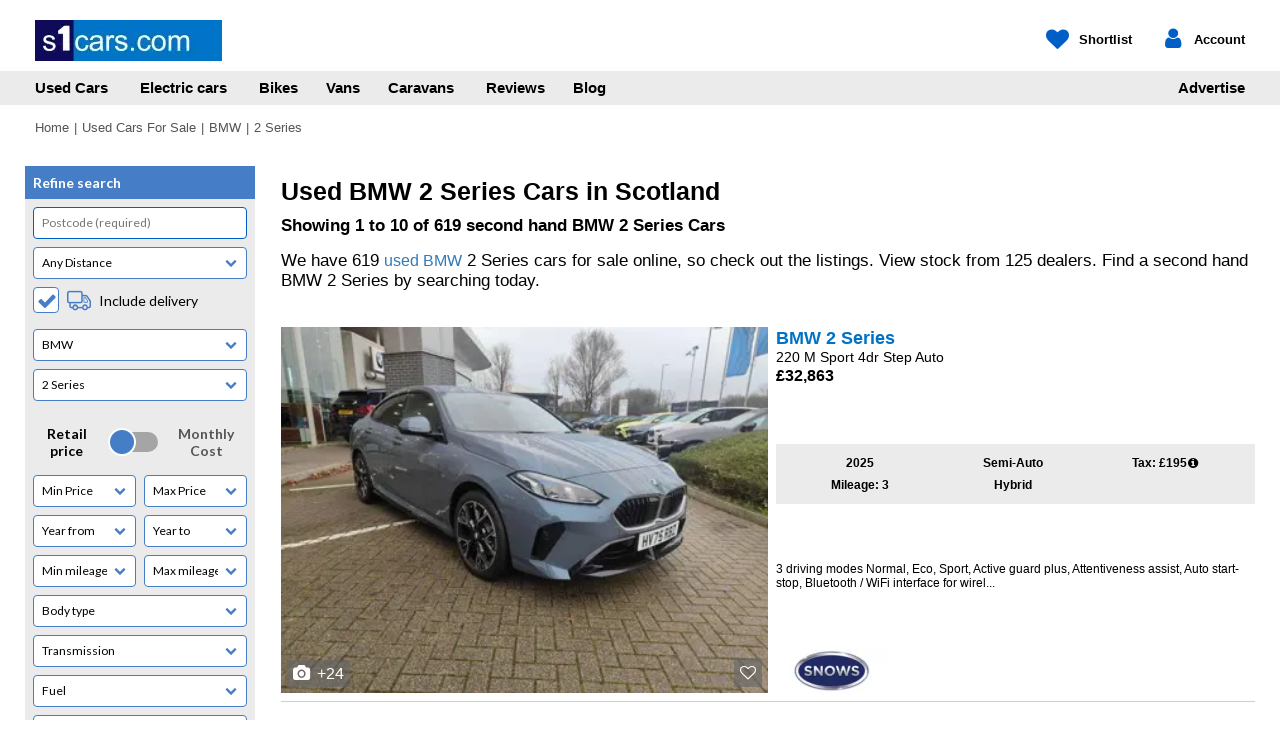

--- FILE ---
content_type: text/html; charset=utf-8
request_url: https://www.s1cars.com/used-cars-for-sale/bmw/2-series
body_size: 19794
content:

<!DOCTYPE html>
<!--[if IE 8 ]><html class="ie ie8" lang="en-US"><![endif]-->
<!--[if IE 9 ]><html class="ie ie9" lang="en-US"><![endif]-->
<!--[if gt IE 9]><!-->
<html lang="en-GB" id="top">
<!--<![endif]-->
<head><link rel="preconnect" href="//fonts.googleapis.com" crossorigin="" /><link rel="preconnect" href="//fonts.gstatic.com" crossorigin="" /><link rel="preconnect" href="//connect.facebook.net" /><link rel="preconnect" href="//www.google.com" /><link rel="preconnect" href="//ixm.co.uk" /><link rel="preconnect" href="//newsquestdigitalmedia.d2.sc.omtrdc.net" /><link rel="dns-prefetch" href="//newsquestdigitalmedia.d2.sc.omtrdc.net" /><link rel="preload" as="style" href="https://fonts.googleapis.com/css?family=Lato:300,400,700&amp;display=swap" crossorigin="" /><meta http-equiv="Content-Type" content="text/html;charset=utf-8" /><meta id="ctl00_metaRobotsNoIndexFollow" name="robots" content="noindex, follow" /><meta id="ctl00_metaDescription" name="description" content="Find A Quality Used BMW 2 Series In Scotland, By Searching Our Range of 2 Series Listings." /><meta name="format-detection" content="telephone=no" /><meta name="viewport" content="width=device-width, initial-scale=1.0, maximum-scale=1.0, user-scalable=no" /><meta name="msvalidate.01" content="4E45C596C11F0A3ACC5D4F09D8EDA793" />
    <script type="text/javascript">var loadStart=(new Date()).getTime();var loadEnd=0;var pagelifespan="start"</script>
    
        <script src="//ixm.co.uk/js/jquery-1.11.1.min.js" type="text/javascript"></script>
        <script src="//ixm.co.uk/js/jquery.mobile.custom.min.js" type="text/javascript"></script>
        <script src="//ixm.co.uk/js/bootstrap.min.js" type="text/javascript"></script>
        <script src="/js/e.min.js?v=2026.01131308" type="text/javascript"></script>
    
    
        <link rel="preload" as="image" href="https://i.ixm.co.uk/images/ad/32918908/bmw-2-series-220-m-sport-4dr-step-auto-coupe-2025_20251222175420_image1_4783352_w1024h768_300.webp" />
        
        <link rel="preload" as="image" media="(min-width: 1024px)" href="https://i.ixm.co.uk/images/ad/32950701/bmw-2-series-220i-m-sport-2dr-step-auto-coupe-2025_20251105055447_image1_4714946_w1024h768_300.webp" />
        
        <script>Enm.Search.DealerPage ='';Enm.Search.Location=''; var sAdID = 0</script>
        <script>
            $(document).ready(function () {
                Enm.Search.SearchType = Enm.Search.LpType = 'cars';
                Enm.Search.NdIn = '';
                Enm.Search.CacheBustVersion = '?v=2026.01131308';
                Enm.Search.SearchHasTradeResultsOnly = true;
            Enm.Search.GetSearchPanel();
        });
        var dataLayer = dataLayer || [];
            Enm.Criteo.InitCarSearch('',['32918908','32950701','33081792'], '2601200937228505', dataLayer);
        </script>
        

    <link rel="preconnect" href="//i.ixm.co.uk" />
    <script type="text/javascript" src="//ixm.co.uk/js/jquery-ui.min.js"></script>    
    
    
    
<title>
	Used BMW 2 Series For Sale In Scotland - s1cars
</title>
        <link rel="apple-touch-icon-precomposed" sizes="57x57" href="//ixm.co.uk/favicons/s1/apple-touch-icon-57x57.png" />
        <link rel="apple-touch-icon-precomposed" sizes="114x114" href="//ixm.co.uk/favicons/s1/apple-touch-icon-114x114.png" />
        <link rel="apple-touch-icon-precomposed" sizes="72x72" href="//ixm.co.uk/favicons/s1/apple-touch-icon-72x72.png" />
        <link rel="apple-touch-icon-precomposed" sizes="144x144" href="//ixm.co.uk/favicons/s1/apple-touch-icon-144x144.png" />
        <link rel="apple-touch-icon-precomposed" sizes="60x60" href="//ixm.co.uk/favicons/s1/apple-touch-icon-60x60.png" />
        <link rel="apple-touch-icon-precomposed" sizes="120x120" href="//ixm.co.uk/favicons/s1/apple-touch-icon-120x120.png" />
        <link rel="apple-touch-icon-precomposed" sizes="76x76" href="//ixm.co.uk/favicons/s1/apple-touch-icon-76x76.png" />
        <link rel="apple-touch-icon-precomposed" sizes="152x152" href="//ixm.co.uk/favicons/s1/apple-touch-icon-152x152.png" />
        <link rel="icon" type="image/png" href="//ixm.co.uk/favicons/s1/favicon-196x196.png" sizes="196x196" />
        <link rel="icon" type="image/png" href="//ixm.co.uk/favicons/s1/favicon-96x96.png" sizes="96x96" />
        <link rel="icon" type="image/png" href="//ixm.co.uk/favicons/s1/favicon-32x32.png" sizes="32x32" />
        <link rel="icon" type="image/png" href="//ixm.co.uk/favicons/s1/favicon-16x16.png" sizes="16x16" />
        <link rel="icon" type="image/png" href="//ixm.co.uk/favicons/s1/favicon-128.png" sizes="128x128" />
        <meta name="application-name" content="S1 Cars" />
        <meta name="msapplication-TileColor" content="#FFFFFF" />
        <meta name="msapplication-TileImage" content="//ixm.co.uk/favicons/s1/mstile-144x144.png" />
        <meta name="msapplication-square70x70logo" content="//ixm.co.uk/favicons/s1/mstile-70x70.png" />
        <meta name="msapplication-square150x150logo" content="//ixm.co.uk/favicons/s1/mstile-150x150.png" />
        <meta name="msapplication-wide310x150logo" content="//ixm.co.uk/favicons/s1/mstile-310x150.png" />
        <meta name="msapplication-square310x310logo" content="//ixm.co.uk/favicons/s1/mstile-310x310.png" />
        <link href="//ixm.co.uk/css/WebSite/enm-bootstrap.min.css?v=1.2" rel="stylesheet" />
        <link href="/css/s1.min.css?v=2026.01131308" rel="stylesheet" />
    <link href="//ixm.co.uk/css/enm_awesome.min.css?v=3.3" rel="stylesheet" /><link rel="manifest" href="/manifest.json" /><meta name="theme-color" content="#fff" /><link id="canonical" rel="canonical" href="https://www.s1cars.com/used-cars-for-sale/bmw/2-series" /><link href="https://fonts.googleapis.com/css?family=Lato:300,400,700&amp;display=swap" rel="stylesheet" type="text/css" crossorigin="" />
    <script type="text/javascript">
        $.fn.isInViewport = function () {
            if ($(this).is(":visible")) {
                var etop = $(this).offset().top;
                var vpT = $(window).scrollTop() - 200;
                return (etop + $(this).outerHeight()) > vpT && etop < (vpT + $(window).height() + 300);
            }
            else {
                return false;
            }
        };
        function EnmLzL() { 
            $('.imgbox').each(function () {
                if ($(this).isInViewport()) {
                    $(this).attr('src', $(this).data('mainimage')).attr('srcset', $(this).data('srcset')).removeClass('imgbox');
                    if ($(this).parent().css('background').indexOf('lazy_waiting.png') > -1) { $(this).parent().css('background', 'none'); }
                }
            });
            $('.imgboxbg').each(function () {
                if ($(this).isInViewport()) {
                    $(this).css('background-image', 'url("'+$(this).data('bgimage')+'") ').removeClass('imgboxbg')
                }
            });            
        }
        
        $(window).on('resize scroll', function () {
            EnmLzL();
            $('.ifrmbox').each(function () {
                $(this).attr('src', $(this).data('framesrc')).removeClass('ifrmbox');
            });
        });
  
        function logEvent(event, adid, orgid) { Enm.Core.LogEvt(event, adid, orgid) }

        function prepMPS() {
            $(document).ready(function () {
                Enm.Core.PrepModal();
            })
        }
        function login() { Enm.Core.Login() }
    </script>
    
    <script type="text/javascript">
        var crtg_nid = '2740'; var crtg_cookiename = 'crtg_rta'; var crtg_varname = 'crtg_content';
        function crtg_getCookie(c_name){ 
            var i,x,y,ARRCookies=document.cookie.split(";");
            for (i = 0; i < ARRCookies.length; i++) {
                x = ARRCookies[i].substr(0, ARRCookies[i].indexOf("=")); y = ARRCookies[i].substr(ARRCookies[i].indexOf("=") + 1);
                x = x.replace(/^\s+|\s+$/g, ""); if (x == c_name) { return unescape(y) }
            } return '';
        }
        var crtg_content = crtg_getCookie(crtg_cookiename);
        var crtg_rnd=Math.floor(Math.random()*99999999999);
        (function(){
        var crtg_url=location.protocol+'//rtax.criteo.com/delivery/rta/rta.js?netId='+escape(crtg_nid);
        crtg_url +='&cookieName='+escape(crtg_cookiename);
        crtg_url +='&rnd='+crtg_rnd;
        crtg_url +='&varName=' + escape(crtg_varname);
        var crtg_script=document.createElement('script');crtg_script.type='text/javascript';crtg_script.src=crtg_url;crtg_script.async=true;
        if(document.getElementsByTagName("head").length>0)document.getElementsByTagName("head")[0].appendChild(crtg_script);
        else if(document.getElementsByTagName("body").length>0)document.getElementsByTagName("body")[0].appendChild(crtg_script)
        })();
    </script>
    </head>
<body dir="ltr" >
    <div id="DFP_OOP"></div>
    
<!-- Google Tag Manager -->
<noscript><iframe src="//www.googletagmanager.com/ns.html?id=GTM-K8HGPF"
height="0" width="0" style="display:none;visibility:hidden"></iframe></noscript>
<script>(function(w,d,s,l,i){w[l]=w[l]||[];w[l].push({'gtm.start':
new Date().getTime(),event:'gtm.js'});var f=d.getElementsByTagName(s)[0],
j=d.createElement(s),dl=l!='dataLayer'?'&l='+l:'';j.async=true;j.src=
'//www.googletagmanager.com/gtm.js?id='+i+dl;f.parentNode.insertBefore(j,f);
})(window,document,'script','dataLayer','GTM-K8HGPF');</script>
<!-- End Google Tag Manager --><!--<img src="https://adservice.google.com/ddm/fls/z/dc_pre=CO_lz8eO6t0CFUinGwody6MIIA;src=3724848;type=visit835;cat=emuse683;qty=1;ord=1826706288"/>-->
    
    
        <header class="HeaderWrap">
		    <div id="DCHeader">
                

<div class="dcInner">
    <a class="Logo" href="/">
        
        <img src="//ixm.co.uk/i/s1logo.webp" alt="Logo" width="187" height="41"/>
        
     </a>
    <ul class="UserControls">
        <li class="Shortlist">                
            
                <span id="no-shortlist" href="#" class="noSl" name="modal" pop="mdlShortlistInfo" aria-label="My Shortlist">
                    <span class="Icon">
                        <i class="fo fo-heart"></i>
                        <span class="Count"></span>
                    </span>
                    <span class="Txt">Shortlist</span>
                </span>
            
            
        </li>
        <li class="Account">
            <span class="AccountExpand">
                <span class="Icon">
                    <i class="fo fo-user"></i>
                    <i class="fo fo-cancel"></i>
                </span>
                <span class="Txt">Account</span>
            </span>
            <ul class="subControls">
                
                    <li><a href="javascript:login()">Sign in</a></li>
                    <li><a href="/register">Register</a></li>
                
                
                
            </ul>
        </li>
        <li class="Hamburger">
            <div class="hamburger hamburger--spring">
                <div class="hamburger-box">
                    <div class="hamburger-inner"></div>
                </div>
            </div>            
        </li>
    </ul>
</div>
<nav>
    <ul class="dcInner dcMenu">
        <li>
            <a href="/used-cars-for-sale">Used Cars <span class="TapExpand"><i class="fo fo-down-open"></i></span></a>
            <div class="subMenu">
                <ul class="subNav">
                    <li>
                        <a href="/used-cars-for-sale">Buy a used car</a>
                    </li>
                    <li>
                        <a href="/used-cars-for-sale">Search for a used car</a>
                    </li>
                    <li>
                        <a href="/used-cars-for-sale/local">Search local cars</a>
                    </li>
                    <li>
                        <a href="/dealers">Find a car dealer</a>
                    </li>
                </ul>
                <ul class="subNav twoColumn">
                    <li>
                        <span>Popular makes</span>
                    </li>
                    <li><a href='/used-cars-for-sale/audi'>Audi</a></li><li><a href='/used-cars-for-sale/bmw'>BMW</a></li><li><a href='/used-cars-for-sale/ford'>Ford</a></li><li><a href='/used-cars-for-sale/mercedes-benz'>Mercedes-Benz</a></li><li><a href='/used-cars-for-sale/nissan'>Nissan</a></li><li><a href='/used-cars-for-sale/skoda'>Skoda</a></li><li><a href='/used-cars-for-sale/toyota'>Toyota</a></li><li><a href='/used-cars-for-sale/vauxhall'>Vauxhall</a></li><li><a href='/used-cars-for-sale/volkswagen'>Volkswagen</a></li><li><a href='/used-cars-for-sale/volvo'>Volvo</a></li>
                </ul>
                <ul class="subNav">
                    <li>
                        <span>Motoring services</span>
                    </li>
                    <li>
                        <a href="/car-finance">Car finance</a>
                    </li>
                    <li>
                        <a href="/car-insurance">Car insurance</a>
                    </li>
                </ul>
                <ul class="subNav">
                    <li>
                        <a href="/classic-cars-for-sale">Classic cars</a>
                    </li>
                    <li>
                        <a href="/classic-cars">Search for a classic car</a>
                    </li>
                </ul>
            </div>
        </li>
        <li>
            <a href="/electric-cars">Electric cars</a>
        </li>
        <li>
            <a href="/used-motorbikes-for-sale">Bikes <span class="TapExpand"><i class="fo fo-down-open"></i></span></a>
            <div class="subMenu">
                <ul class="subNav">
                    <li>
                        <a href="/used-motorbikes-for-sale">Buy a bike</a>
                    </li>
                    <li>
                        <a href="/used-motorbikes-for-sale">Search for a used motorcycle</a>
                    </li>
                    <li>
                        <a href="/used-motorbikes-for-sale/buying-advice">Buying advice</a>
                    </li>
                    <li>
                        <a href="/used-motorbikes-for-sale/local">Search local bikes</a>
                    </li>
                </ul>
                <ul class="subNav">
                    <li>
                        <a href="/sell-a-motorbike/place-an-ad">Sell a bike</a>
                    </li>
                    <li>
                        <a href="/sell-a-motorbike/place-an-ad">Sell a bike</a>
                    </li>
                    <li>
                        <a href="/sell-a-motorbike/selling-guide">Selling guide</a>
                    </li>
                </ul>
                <ul class="subNav">
                    <li>
                        <span>Motoring services</span>
                    </li>
                    <li>
                        <a href="/car-finance">Bike finance</a>
                    </li>
                    <li>
                        <a href="/bike-insurance">Bike insurance</a>
                    </li>
                </ul>
            </div>
        </li><li>
            <a href="/used-vans-for-sale">Vans <span class="TapExpand"><i class="fo fo-down-open"></i></span></a>
            <div class="subMenu">
                <ul class="subNav">
                    <li>
                        <a href="/used-vans-for-sale">Buy a van</a>
                    </li>
                    <li>
                        <a href="/used-vans-for-sale">Search for a van</a>
                    </li>
                    <li>
                        <a href="/used-vans-for-sale/buying-advice">Buying advice</a>
                    </li>
                    <li>
                        <a href="/used-vans-for-sale/local">Search local vans</a>
                    </li>
                </ul>
                <ul class="subNav">
                    <li>
                        <a href="/sell-a-van/place-an-ad">Sell a van</a>
                    </li>
                    <li>
                        <a href="/sell-a-van/place-an-ad">Sell a van</a>
                    </li>
                    <li>
                        <a href="/sell-a-van/selling-guide">Selling guide</a>
                    </li>
                </ul>
                <ul class="subNav">
                    <li>
                        <span>Motoring services</span>
                    </li>
                    <li>
                        <a href="/car-finance">Van finance</a>
                    </li>
                    <li>
                        <a href="/van-insurance">Van insurance</a>
                    </li>
                </ul>
            </div>
        </li><li>
            <a href="/used-caravans-for-sale">Caravans <span class="TapExpand"><i class="fo fo-down-open"></i></span></a>
            <div class="subMenu">
                <ul class="subNav">
                    <li>
                        <a href="/used-caravans-for-sale">Buy a caravan or motorhome</a>
                    </li>
                    <li>
                        <a href="/used-caravans-for-sale">Search for a caravan or motorhome</a>
                    </li>
                    <li>
                        <a href="/used-caravans-for-sale/buying-advice">Buying advice</a>
                    </li>
                    <li>
                        <a href="/used-caravans-for-sale/local">Search local caravans or motorhomes</a>
                    </li>
                </ul>
                <ul class="subNav">
                    <li>
                        <a href="/sell-a-caravan/place-an-ad">Sell a caravan</a>
                    </li>
                    <li>
                        <a href="/sell-a-caravan/place-an-ad">Sell a caravan or motorhome</a>
                    </li>
                    <li>
                        <a href="/sell-a-caravan/selling-guide">Selling guide</a>
                    </li>
                </ul>
                <ul class="subNav">
                    <li>
                        <span>Motoring services</span>
                    </li>
                    <li>
                        <a href="/car-finance">Caravan and motorhome finance</a>
                    </li>
                    <li>
                        <a href="/car-insurance">Caravan and motorhome insurance</a>
                    </li>
                </ul>
            </div>
        </li>
       
        <li>
            <a href="/reviews">Reviews</a>
        </li><li>
            <a href="/blog">Blog</a>
        </li>
        <li class="SellYourCar">
            <a href="/place-an-ad">Advertise <span class="TapExpand"><i class="fo fo-down-open"></i></span></a>
            <div class="subMenu">
                <ul class="subNav">
                    <li>
                        <a href="https://localiq.co.uk/motors" target="_blank">Dealer advertising</a>
                    </li>
                    <li>
                        <a href="/place-an-ad">Sell Your Car</a>
                    </li>
                </ul>
            </div>
        </li>
        <li class="ValueAndFinance">
            <a href="/car-finance">Finance</a>
        </li>
        <li class="ValueAndFinance">
            <a href="/motorway">Sell Your Car</a>
        </li>
    </ul>
</nav>
<script>
    $('.Hamburger > .hamburger').on('click', function () {
        var $hamburger = $(this);
        $hamburger.toggleClass('is-active');
        if ($hamburger.hasClass('is-active')) {
            $('#DCHeader').addClass('isOpen');
            $('.UserControls .Account').removeClass('isOpen');
            $('html').css('overflow', 'hidden');
        } else {
            $('#DCHeader').removeClass('isOpen');
            $('html').css('overflow', '');
        }
    });
    $('.AccountExpand').on('click', function () {
        var $menu = $('.UserControls .Account');
        if ($(window).width() < 768) {
            $menu.toggleClass('isOpen');
            if ($menu.hasClass('isOpen')) {
                $('#DCHeader, .dcHamburger').removeClass('isOpen');
                $('html').css('overflow', 'hidden');
            } else {
                $('html').css('overflow', '');
            }
        }
    });
    $('.TapExpand').on('click', function (event) {
        event.preventDefault();
        event.stopPropagation();
        var $tap = $(this);
        var $icon = $tap.find('.fo');
        var $link = $tap.parents('li');
        $icon.toggleClass('fo-down-open fo-up-open');
        $link.toggleClass('isExpanded');
    });
    $('#no-shortlist').on('click', function (e) {
        Enm.Core.DoModal(e, '#mdlShortlistInfo');
    });
</script>
            </div>
        </header>
    
    <div id="floatingPageContainer">
        
<script type="application/ld+json">
    {"@context": "https://schema.org","@type": "BreadcrumbList", "itemListElement": [{"@type":"ListItem","position":1,"item":{"@type":"Thing","@id":" / ","name":"Home"}},{"@type": "ListItem","position": 2,"item":{"@type":"Thing","name": "Used Cars For Sale","id": "/used-cars-for-sale"}},{"@type": "ListItem","position": 3,"item":{"@type":"Thing","name": "BMW","id": "/used-cars-for-sale/bmw"}},{"@type": "ListItem","position": 4,"item":{"@type":"Thing","name": "2 Series","id": "/used-cars-for-sale/bmw/2-series"}}]}
</script>


<div class="c-breadcrumbs / hidden-xs">
    <span><a href='/' title='Home'>Home</a></span><span>|</span><span><a href='/used-cars-for-sale' title='Used Cars For Sale'>Used Cars For Sale</a></span><span>|</span><span><a href='/used-cars-for-sale/bmw' title='BMW'>BMW</a></span><span>|</span><span>2 Series</span>
</div>


        <div class="clearfix aside-right">
            <div class="leftSection">
                <form method="post" action="/used-cars-for-sale/bmw/2-series" id="aspnetForm">
<div class="aspNetHidden">
<input type="hidden" name="__VIEWSTATE" id="__VIEWSTATE" value="BgX202jSrsbBosZ/sZ5c3HHO1GOtrC8baB7EQg2KJHZMO61k+mhF7rR4hlCcTsKx4HJjmBwHJWB2UL1UnLkcRXkooylYCVwzxOJhV9gIr3Ti/JQa/H6vk+ckkTe2pN18LD+Whg==" />
</div>

<div class="aspNetHidden">

	<input type="hidden" name="__VIEWSTATEGENERATOR" id="__VIEWSTATEGENERATOR" value="9810BD0F" />
	<input type="hidden" name="__EVENTVALIDATION" id="__EVENTVALIDATION" value="[base64]/svmJOd37zc6fPgX9Kl6CH2Sz3z99gzP6RU30dExYk1JP5LeON2YawMxvq63sMsGj3KnpANTDQ+KI/NJKSC3CKqmQ==" />
</div>
                    
                    
                    
    

                    <div class="page clearfix">
                        
    <div class="searched-cars listing disabledClass-product-sidebar row SearchContent">
        

<div id="stickySearch" class="fixed-search-menu">
    <div class="fixed-search-menu__container">
        
            <div id="fixed-search__sort">
                    <select name="ctl00$PageContent$fixedFooter$ddlSortByMob" id="ddlSortByMob" onchange="Enm.Search.Resort()">
	<option value="mileage-desc">Mileage high-low</option>
	<option value="mileage">Mileage low-high</option>
	<option selected="selected" value="newestfirst">Most recent</option>
	<option value="imagesfirst">Photo first</option>
	<option value="price-desc">Price high-low</option>
	<option value="price">Price low-high</option>
	<option value="year-desc">Year new-old</option>
	<option value="year">Year old-new</option>

</select>
                <button>
                    <i class="fo fo-up-open"></i>
                    <div>Most recent</div>
                </button>
            </div>
            <div class="js-mobile-search fixed-search-menu__item"><i class="fo fo-sliders"></i>Refine</div>
        
    </div>
</div>

        <div id="tabSrchMask"></div>
        <div id="tabSrch" class="LeftColumn">
            <div class="home-sidebar disabledClass-col-sm-3 uclp">
                <div id="searchContainer" class="dn"></div>
            </div>
        </div>
        <div class="product-detail ResultsColumn">
            
            <div id="results" style="min-height: 550px; clear: both">
                

<script src="//ixm.co.uk/js/clamp.min.js" type="text/javascript"></script>
<script type="text/javascript">function ppcTrack(type,cat) { $('<ifr' + 'ame src="https://fls.doubleclick.net/activityi;src=3724848;type=' + type + ';cat=' + cat + ';qty=1;ord=' + Math.floor((Math.random()*1000000000)+1) + '?" width="1" height="1" frameborder="0" style="display:none"></ifr' + 'ame>').appendTo('body'); }</script>
<script>
    $(document).ready(function () {
        
        $('input[type=text], input[type=number]').on('focus', function() {
            $('#stickySearch').hide();
        });
        $('input[type=text], input[type=number]').on('blur', function() {
            $('#stickySearch').css('display', '');
        });
        Enm.Search.InitEmailAlertPanels();
        $('.fo-info-circled').on('click', function (event) {
            event.stopPropagation();event.preventDefault();
        });
    });
</script>



<div id="headerSearch">
    <h1 class="searchHeading">Used BMW 2 Series Cars in Scotland</h1><span class="hdShow">Showing 1 to 10 of <span>619</span> second hand BMW 2 Series Cars</span>
    <div class="hdTxt u-margin-bottom">We have 619 <a href="/used-cars-for-sale/bmw">used BMW</a> 2 Series cars for sale online, so check out the listings. View stock from 125 dealers. Find a second hand BMW 2 Series by searching today.</div>
    

    </div>

    
                
    <div class="result-item" adid="32918908"  istrade="true" make="BMW" model="2 Series" > 
        
        <div class="result-item__image">            
            
            <img class="mimg imgbox" data-mainimage="https://i.ixm.co.uk/images/ad/32918908/bmw-2-series-220-m-sport-4dr-step-auto-coupe-2025_20251222175420_image1_4783352_w1024h768_300.webp" width="1024" height="768" alt="BMW 2 Series 220 M Sport 4dr Step Auto Coupe 2025," />
            <span class="photo"><i class="fo fo-camera"></i> +24</span>
            <span class='fo fo-heart-empty'></span>
        </div>
        <div class="result-item__details">
            <div>
                <div class="result-item__heading">
                    <a href="/ad/32918908">
                        <h2>
                            <span class="ttl"><span class="ttl_mk">BMW</span><span class="ttl_md"> 2 Series</span></span>                        
                            
                                <div class="result-item__variant">220 M Sport 4dr Step Auto</div>
                            
                        </h2>
                    </a>
                </div>
                <div class="result-item__subheading">
                    <span class="price price--primary" style="font-weight:bold">£32,863</span>
                                        
                </div>
                
            </div>
            
            <div class="key-details">
                <p class="key-details__item">2025</p>
                
                <p class="key-details__item">Semi-Auto</p>
                
                <p class="key-details__item">Tax: £195<i class="fo fo-info-circled" onclick="javascript:Enm.Modals.LoadModal('tax');Enm.Core.DoModal(null,'#mdlTax');return false"></i></p>
                
                <p class="key-details__item">Mileage: 3</p>
                
                <p class="key-details__item">Hybrid</p>
                
            </div>
            
            <div class="result-item__description hidden-xs">
                3 driving modes Normal, Eco, Sport, Active guard plus, Attentiveness assist, Auto start-stop, Bluetooth / WiFi interface for wirel...
                
            </div>
            <div class="result-item__extras">
                
<div class="result-item__logo">
    <img data-mainimage="https://i.ixm.co.uk/images/dealer/logo/88888/snows/search.webp" alt="Logo of Snows BMW Portsmouth" class="imgbox" width="111" height="44" />
</div>
                
                <div class="result-item__distance">
                    <p></p>
                </div>
            </div>
        </div>
        
    </div>
    
            
                
    <div class="result-item" adid="32950701"  istrade="true" make="BMW" model="2 Series" > 
        
        <div class="result-item__image">            
            
            <img class="mimg imgbox" data-mainimage="https://i.ixm.co.uk/images/ad/32950701/bmw-2-series-220i-m-sport-2dr-step-auto-coupe-2025_20251105055447_image1_4714946_w1024h768_300.webp" width="1024" height="768" alt="BMW 2 Series 220i M Sport 2dr Step Auto Coupe 2025" />
            <span class="photo"><i class="fo fo-camera"></i> +24</span>
            <span class='fo fo-heart-empty'></span>
        </div>
        <div class="result-item__details">
            <div>
                <div class="result-item__heading">
                    <a href="/ad/32950701">
                        <h2>
                            <span class="ttl"><span class="ttl_mk">BMW</span><span class="ttl_md"> 2 Series</span></span>                        
                            
                                <div class="result-item__variant">220i M Sport 2dr Step Auto</div>
                            
                        </h2>
                    </a>
                </div>
                <div class="result-item__subheading">
                    <span class="price price--primary" style="font-weight:bold">£37,950</span>
                                        
                </div>
                
            </div>
            
            <div class="key-details">
                <p class="key-details__item">2025</p>
                
                <p class="key-details__item">Semi-Auto</p>
                
                <p class="key-details__item">Tax: £195<i class="fo fo-info-circled" onclick="javascript:Enm.Modals.LoadModal('tax');Enm.Core.DoModal(null,'#mdlTax');return false"></i></p>
                
                <p class="key-details__item">Mileage: 6</p>
                
                <p class="key-details__item">Petrol</p>
                
            </div>
            
            <div class="result-item__description hidden-xs">
                Active guard plus, Attentiveness assist, Bluetooth with USB, BMW ConnectedDrive online services, BMW Intelligent Personal Assistan...
                
            </div>
            <div class="result-item__extras">
                
<div class="result-item__logo">
    <img data-mainimage="https://i.ixm.co.uk/images/dealer/logo/88888/group-1-automotive/search.webp" alt="Logo of Group 1 Southend BMW" class="imgbox" width="111" height="44" />
</div>
                
                <div class="result-item__distance">
                    <p></p>
                </div>
            </div>
        </div>
        
    </div>
    
            
                
    <div class="result-item" adid="33081792"  istrade="true" make="BMW" model="2 Series" > 
        
        <div class="result-item__image">            
            
            <img class="mimg imgbox" data-mainimage="https://i.ixm.co.uk/images/ad/33081792/bmw-2-series-220-m-sport-4dr-step-auto-coupe-2025_20260113055554_image1_4814327_w1024h768_300.webp" width="1024" height="768" alt="BMW 2 Series 220 M Sport 4dr Step Auto Coupe 2025," />
            <span class="photo"><i class="fo fo-camera"></i> +24</span>
            <span class='fo fo-heart-empty'></span>
        </div>
        <div class="result-item__details">
            <div>
                <div class="result-item__heading">
                    <a href="/ad/33081792">
                        <h2>
                            <span class="ttl"><span class="ttl_mk">BMW</span><span class="ttl_md"> 2 Series</span></span>                        
                            
                                <div class="result-item__variant">220 M Sport 4dr Step Auto</div>
                            
                        </h2>
                    </a>
                </div>
                <div class="result-item__subheading">
                    <span class="price price--primary" style="font-weight:bold">£32,450</span>
                                        
                </div>
                
            </div>
            
            <div class="key-details">
                <p class="key-details__item">2025</p>
                
                <p class="key-details__item">Semi-Auto</p>
                
                <p class="key-details__item">Tax: £195<i class="fo fo-info-circled" onclick="javascript:Enm.Modals.LoadModal('tax');Enm.Core.DoModal(null,'#mdlTax');return false"></i></p>
                
                <p class="key-details__item">Mileage: 1,246</p>
                
                <p class="key-details__item">Hybrid</p>
                
            </div>
            
            <div class="result-item__description hidden-xs">
                3 driving modes Normal, Eco, Sport, Active guard plus, Attentiveness assist, Auto start-stop, Bluetooth / WiFi interface for wirel...
                
            </div>
            <div class="result-item__extras">
                
<div class="result-item__logo">
    <img data-mainimage="https://i.ixm.co.uk/images/dealer/logo/88888/group-1-automotive/search.webp" alt="Logo of Group 1 Chelmsford BMW" class="imgbox" width="111" height="44" />
</div>
                
                <div class="result-item__distance">
                    <p></p>
                </div>
            </div>
        </div>
        
    </div>
    
            
                
    <div class="result-item" adid="33090151"  istrade="true" make="BMW" model="2 Series" > 
        
        <div class="result-item__image">            
            
            <img class="mimg imgbox" data-mainimage="https://i.ixm.co.uk/images/ad/33090151/bmw-2-series-220-m-sport-4dr-step-auto-coupe-2025_20260116055409_image1_4818612_w1024h768_300.webp" width="1024" height="768" alt="BMW 2 Series 220 M Sport 4dr Step Auto Coupe 2025," />
            <span class="photo"><i class="fo fo-camera"></i> +24</span>
            <span class='fo fo-heart-empty'></span>
        </div>
        <div class="result-item__details">
            <div>
                <div class="result-item__heading">
                    <a href="/ad/33090151">
                        <h2>
                            <span class="ttl"><span class="ttl_mk">BMW</span><span class="ttl_md"> 2 Series</span></span>                        
                            
                                <div class="result-item__variant">220 M Sport 4dr Step Auto</div>
                            
                        </h2>
                    </a>
                </div>
                <div class="result-item__subheading">
                    <span class="price price--primary" style="font-weight:bold">£29,995</span>
                                        
                </div>
                
            </div>
            
            <div class="key-details">
                <p class="key-details__item">2025</p>
                
                <p class="key-details__item">Semi-Auto</p>
                
                <p class="key-details__item">Tax: £195<i class="fo fo-info-circled" onclick="javascript:Enm.Modals.LoadModal('tax');Enm.Core.DoModal(null,'#mdlTax');return false"></i></p>
                
                <p class="key-details__item">Mileage: 2,179</p>
                
                <p class="key-details__item">Hybrid</p>
                
            </div>
            
            <div class="result-item__description hidden-xs">
                3 driving modes Normal, Eco, Sport, Active guard plus, Attentiveness assist, Auto start-stop, Bluetooth / WiFi interface for wirel...
                
            </div>
            <div class="result-item__extras">
                
<div class="result-item__logo">
    <img data-mainimage="https://i.ixm.co.uk/images/dealer/logo/88888/group-1-automotive/search.webp" alt="Logo of Group 1 Cambridge BMW" class="imgbox" width="111" height="44" />
</div>
                
                <div class="result-item__distance">
                    <p></p>
                </div>
            </div>
        </div>
        
    </div>
    
            
                
    <div class="result-item" adid="33074542"  istrade="true" make="BMW" model="2 Series" > 
        
        <div class="result-item__image">            
            
            <img class="mimg imgbox" data-mainimage="https://i.ixm.co.uk/images/ad/33074542/bmw-2-series-220i-m-sport-coupe-m-pro-tech-comfo_20260109113025_image1_4808873_w1024h576_300.webp" width="1024" height="576" alt="BMW 2 Series 220i M Sport Coupe M PRO, TECH, COMFO" />
            <span class="photo"><i class="fo fo-camera"></i> +19</span>
            <span class='fo fo-heart-empty'></span>
        </div>
        <div class="result-item__details">
            <div>
                <div class="result-item__heading">
                    <a href="/ad/33074542">
                        <h2>
                            <span class="ttl"><span class="ttl_mk">BMW</span><span class="ttl_md"> 2 Series</span></span>                        
                            
                                <div class="result-item__variant">220i M Sport Coupe M PRO, TECH, COMFORT & LEATHER</div>
                            
                        </h2>
                    </a>
                </div>
                <div class="result-item__subheading">
                    <span class="price price--primary" style="font-weight:bold">£35,000</span>
                    
                    <span class="heading-price__finance" style="font-size:14px">&nbsp;or Finance from £839 per month</span>
                                        
                </div>
                
            </div>
            
            <div class="key-details">
                <p class="key-details__item">2025</p>
                
                <p class="key-details__item">Automatic</p>
                
                <p class="key-details__item">44.1 mpg</p>
                
                <p class="key-details__item">Tax: £195<i class="fo fo-info-circled" onclick="javascript:Enm.Modals.LoadModal('tax');Enm.Core.DoModal(null,'#mdlTax');return false"></i></p>
                
                <p class="key-details__item">Mileage: 2,430</p>
                
                <p class="key-details__item">Petrol</p>
                
            </div>
            
            <div class="result-item__description hidden-xs">
                Discover this exceptional 2025 BMW 2 Series 220i M Sport, boasting an incredibly low mileage of just 2430 miles, making it a truly...
                
            </div>
            <div class="result-item__extras">
                
                <div class="result-item__distance">
                    <p></p>
                </div>
            </div>
        </div>
        
    </div>
    
            
        <div style="padding:0;width:100%;margin-bottom:20px">

  <div id="DFP_PH_midbanner" res_pos="Mid" dfp_sizes="[0,0]" style="max-width:100%;text-align:center"></div></div>
        
                
                
    <div class="result-item" adid="33046975"  istrade="true" make="BMW" model="2 Series" > 
        
        <div class="result-item__image">            
            
            <img class="mimg imgbox" data-mainimage="https://i.ixm.co.uk/images/ad/33046975/bmw-2-series-220-m-sport-4dr-step-auto-coupe-2025_20251221055524_image1_4781294_w1024h768_300.webp" width="1024" height="768" alt="BMW 2 Series 220 M Sport 4dr Step Auto Coupe 2025," />
            <span class="photo"><i class="fo fo-camera"></i> +24</span>
            <span class='fo fo-heart-empty'></span>
        </div>
        <div class="result-item__details">
            <div>
                <div class="result-item__heading">
                    <a href="/ad/33046975">
                        <h2>
                            <span class="ttl"><span class="ttl_mk">BMW</span><span class="ttl_md"> 2 Series</span></span>                        
                            
                                <div class="result-item__variant">220 M Sport 4dr Step Auto</div>
                            
                        </h2>
                    </a>
                </div>
                <div class="result-item__subheading">
                    <span class="price price--primary" style="font-weight:bold">£32,495</span>
                                        
                </div>
                
            </div>
            
            <div class="key-details">
                <p class="key-details__item">2025</p>
                
                <p class="key-details__item">Semi-Auto</p>
                
                <p class="key-details__item">Tax: £195<i class="fo fo-info-circled" onclick="javascript:Enm.Modals.LoadModal('tax');Enm.Core.DoModal(null,'#mdlTax');return false"></i></p>
                
                <p class="key-details__item">Mileage: 2,464</p>
                
                <p class="key-details__item">Hybrid</p>
                
            </div>
            
            <div class="result-item__description hidden-xs">
                3 driving modes Normal, Eco, Sport, Active guard plus, Attentiveness assist, Auto start-stop, Bluetooth / WiFi interface for wirel...
                
            </div>
            <div class="result-item__extras">
                
<div class="result-item__logo">
    <img data-mainimage="https://i.ixm.co.uk/images/dealer/logo/88888/group-1-automotive/search.webp" alt="Logo of Group 1 Colchester BMW" class="imgbox" width="111" height="44" />
</div>
                
                <div class="result-item__distance">
                    <p></p>
                </div>
            </div>
        </div>
        
    </div>
    
            
                
                
    <div class="result-item" adid="33084570"  istrade="true" make="BMW" model="2 Series" > 
        
        <div class="result-item__image">            
            
            <img class="mimg imgbox" data-mainimage="https://i.ixm.co.uk/images/ad/33084570/bmw-2-series-225e-xdrive-m-sport-5dr-dct-hatchback_20260114055548_image1_4815747_w1024h768_300.webp" width="1024" height="768" alt="BMW 2 Series 225e xDrive M Sport 5dr DCT Hatchback" />
            <span class="photo"><i class="fo fo-camera"></i> +23</span>
            <span class='fo fo-heart-empty'></span>
        </div>
        <div class="result-item__details">
            <div>
                <div class="result-item__heading">
                    <a href="/ad/33084570">
                        <h2>
                            <span class="ttl"><span class="ttl_mk">BMW</span><span class="ttl_md"> 2 Series</span></span>                        
                            
                                <div class="result-item__variant">225e xDrive M Sport 5dr DCT</div>
                            
                        </h2>
                    </a>
                </div>
                <div class="result-item__subheading">
                    <span class="price price--primary" style="font-weight:bold">£29,990</span>
                                        
                </div>
                
            </div>
            
            <div class="key-details">
                <p class="key-details__item">2025</p>
                
                <p class="key-details__item">Semi-Auto</p>
                
                <p class="key-details__item">Tax: £195<i class="fo fo-info-circled" onclick="javascript:Enm.Modals.LoadModal('tax');Enm.Core.DoModal(null,'#mdlTax');return false"></i></p>
                
                <p class="key-details__item">Mileage: 2,500</p>
                
                <p class="key-details__item">Hybrid</p>
                
            </div>
            
            <div class="result-item__description hidden-xs">
                Active Guard, Attentiveness assist, Automatic powered tailgate, Automatic start/stop function, BMW Online services, BMW Operating ...
                
            </div>
            <div class="result-item__extras">
                
<div class="result-item__logo">
    <img data-mainimage="https://i.ixm.co.uk/images/dealer/logo/88888/group-1-automotive/search.webp" alt="Logo of Group 1 Southend BMW" class="imgbox" width="111" height="44" />
</div>
                
                <div class="result-item__distance">
                    <p></p>
                </div>
            </div>
        </div>
        
    </div>
    
            
                

<div class="result-item cinch">
    <div class="result-item__image">
        <img class="mimg imgbox" data-mainimage="//ixm.co.uk/i/search/carmoney-white.webp?cb" width="400" height="300" alt="" />
    </div>
    <div class="result-item__details">
        <div>
            <div class="result-item__heading" style="justify-content:flex-start;">
                <span style="font-size:18px;font-weight:700">Looking for Car Finance?</span>
                <br />
                <span class="result-item__variant">We'll find you a great deal!</span>
            </div>
            <div class="result-item__subheading" style="font-weight:700">No Deposit Needed</div>
        </div>
        <div class="key-details" style="padding:4px">
            <p class="key-details__item" style="flex:1 0 100%;padding:10px;">See if CarMoney can save you £££ on car finance. Rates from 8.9% APR. Representative 17.5% APR. CarMoney Ltd is a broker not a lender</p>
        </div>
        <div class="result-item__description" style="margin-bottom:0;text-align:center">
            
        </div>
        <div class="result-item__extras">
            <img class="imgbox" width="67" height="44" data-mainimage="//ixm.co.uk/i/search/carmoney-logo.webp" alt="Logo of Carmoney" />
            <div class="result-item__delivery" style="text-align:center">Rates from 8.9% APR</div>
            <div class="result-item__cta">
                <a id="cinchCta" style="text-align:center" href="https://eandm.carmoney.co.uk/car-finance-calculator?utm_source=eandm&utm_medium=display&utm_content=native" target="_blank" rel="noopener noreferrer nofollow" data-click_name="Carmoney SRP CTA" data-click_category="Partner: Carmoney">Get a Quote</a>
            </div>
        </div>        
    </div>
</div>
                
    <div class="result-item" adid="33084571"  istrade="true" make="BMW" model="2 Series" > 
        
        <div class="result-item__image">            
            
            <img class="mimg imgbox" data-mainimage="https://i.ixm.co.uk/images/ad/33084571/bmw-2-series-225e-xdrive-luxury-5dr-dct-hatchback_20260114055548_image1_4815747_w1024h768_300.webp" width="1024" height="768" alt="BMW 2 Series 225e xDrive Luxury 5dr DCT Hatchback " />
            <span class="photo"><i class="fo fo-camera"></i> +23</span>
            <span class='fo fo-heart-empty'></span>
        </div>
        <div class="result-item__details">
            <div>
                <div class="result-item__heading">
                    <a href="/ad/33084571">
                        <h2>
                            <span class="ttl"><span class="ttl_mk">BMW</span><span class="ttl_md"> 2 Series</span></span>                        
                            
                                <div class="result-item__variant">225e xDrive Luxury 5dr DCT</div>
                            
                        </h2>
                    </a>
                </div>
                <div class="result-item__subheading">
                    <span class="price price--primary" style="font-weight:bold">£29,990</span>
                                        
                </div>
                
            </div>
            
            <div class="key-details">
                <p class="key-details__item">2025</p>
                
                <p class="key-details__item">Automatic</p>
                
                <p class="key-details__item">Tax: £195<i class="fo fo-info-circled" onclick="javascript:Enm.Modals.LoadModal('tax');Enm.Core.DoModal(null,'#mdlTax');return false"></i></p>
                
                <p class="key-details__item">Mileage: 2,500</p>
                
                <p class="key-details__item">Hybrid</p>
                
            </div>
            
            <div class="result-item__description hidden-xs">
                Active Guard, Attentiveness assist, Automatic powered tailgate, Automatic start/stop function, BMW Online services, BMW Operating ...
                
            </div>
            <div class="result-item__extras">
                
<div class="result-item__logo">
    <img data-mainimage="https://i.ixm.co.uk/images/dealer/logo/88888/group-1-automotive/search.webp" alt="Logo of Group 1 Southend BMW" class="imgbox" width="111" height="44" />
</div>
                
                <div class="result-item__distance">
                    <p></p>
                </div>
            </div>
        </div>
        
    </div>
    
            
                
                
    <div class="result-item" adid="32883205"  istrade="true" make="BMW" model="2 Series" > 
        
        <div class="result-item__image">            
            
            <img class="mimg imgbox" data-mainimage="https://i.ixm.co.uk/images/ad/32883205/bmw-2-series-220-m-sport-4dr-step-auto-coupe-2025_20251209055352_image1_4763916_w1024h768_300.webp" width="1024" height="768" alt="BMW 2 Series 220 M Sport 4dr Step Auto Coupe 2025," />
            <span class="photo"><i class="fo fo-camera"></i> +24</span>
            <span class='fo fo-heart-empty'></span>
        </div>
        <div class="result-item__details">
            <div>
                <div class="result-item__heading">
                    <a href="/ad/32883205">
                        <h2>
                            <span class="ttl"><span class="ttl_mk">BMW</span><span class="ttl_md"> 2 Series</span></span>                        
                            
                                <div class="result-item__variant">220 M Sport 4dr Step Auto</div>
                            
                        </h2>
                    </a>
                </div>
                <div class="result-item__subheading">
                    <span class="price price--primary" style="font-weight:bold">£31,450</span>
                                        
                </div>
                
            </div>
            
            <div class="key-details">
                <p class="key-details__item">2025</p>
                
                <p class="key-details__item">Semi-Auto</p>
                
                <p class="key-details__item">Tax: £195<i class="fo fo-info-circled" onclick="javascript:Enm.Modals.LoadModal('tax');Enm.Core.DoModal(null,'#mdlTax');return false"></i></p>
                
                <p class="key-details__item">Mileage: 2,500</p>
                
                <p class="key-details__item">Hybrid</p>
                
            </div>
            
            <div class="result-item__description hidden-xs">
                3 driving modes Normal, Eco, Sport, Active guard plus, Attentiveness assist, Auto start-stop, Bluetooth / WiFi interface for wirel...
                
            </div>
            <div class="result-item__extras">
                
<div class="result-item__logo">
    <img data-mainimage="https://i.ixm.co.uk/images/dealer/logo/88888/group-1-automotive/search.webp" alt="Logo of Group 1 Borehamwood BMW" class="imgbox" width="111" height="44" />
</div>
                
                <div class="result-item__distance">
                    <p></p>
                </div>
            </div>
        </div>
        
    </div>
    
            
                
                
    <div class="result-item" adid="33084573"  istrade="true" make="BMW" model="2 Series" > 
        
        <div class="result-item__image">            
            
            <img class="mimg imgbox" data-mainimage="https://i.ixm.co.uk/images/ad/33084573/bmw-2-series-m235-xdrive-4dr-step-auto-coupe-2025_20260114055548_image1_4815747_w1024h768_300.webp" width="1024" height="768" alt="BMW 2 Series M235 xDrive 4dr Step Auto Coupe 2025," />
            <span class="photo"><i class="fo fo-camera"></i> +23</span>
            <span class='fo fo-heart-empty'></span>
        </div>
        <div class="result-item__details">
            <div>
                <div class="result-item__heading">
                    <a href="/ad/33084573">
                        <h2>
                            <span class="ttl"><span class="ttl_mk">BMW</span><span class="ttl_md"> 2 Series</span></span>                        
                            
                                <div class="result-item__variant">M235 xDrive 4dr Step Auto</div>
                            
                        </h2>
                    </a>
                </div>
                <div class="result-item__subheading">
                    <span class="price price--primary" style="font-weight:bold">£41,950</span>
                                        
                </div>
                
            </div>
            
            <div class="key-details">
                <p class="key-details__item">2025</p>
                
                <p class="key-details__item">Semi-Auto</p>
                
                <p class="key-details__item">Tax: £195<i class="fo fo-info-circled" onclick="javascript:Enm.Modals.LoadModal('tax');Enm.Core.DoModal(null,'#mdlTax');return false"></i></p>
                
                <p class="key-details__item">Mileage: 2,500</p>
                
                <p class="key-details__item">Petrol</p>
                
            </div>
            
            <div class="result-item__description hidden-xs">
                3 driving modes Normal, Eco, Sport, Active guard plus, Attentiveness assist, Auto start-stop, Bluetooth / WiFi interface for wirel...
                
            </div>
            <div class="result-item__extras">
                
<div class="result-item__logo">
    <img data-mainimage="https://i.ixm.co.uk/images/dealer/logo/88888/group-1-automotive/search.webp" alt="Logo of Group 1 Southend BMW" class="imgbox" width="111" height="44" />
</div>
                
                <div class="result-item__distance">
                    <p></p>
                </div>
            </div>
        </div>
        
    </div>
    
            
    
        <a id="seeAllResults" href="javascript:void(0)" name="modal" pop="mdlEnterPostcode">Search all 619 BMW 2 Series cars</a>
    

    
    
    <div class="fl" style="max-width:550px;padding-top:5px"></div>

    <span class="hdShow">Showing 1 to 10 of <span>619</span></span>
    
    

<div class="js-email-alert-panel / c-panel c-panel--border / u-margin-bottom">
    <div class="js-email-alert-panel__default / u-block">
        <p class="c-panel__title">Get cars straight to your inbox</p>
        <div class="o-flex--important o-flex--2-md">
            <input name="ctl00$PageContent$SearchResultList$BottomEmailAlert$txtEmail" type="email" id="ctl00_PageContent_SearchResultList_BottomEmailAlert_txtEmail" class="o-flex__item / is-flat" placeholder="Enter your email address" />
            <button id="btnEmailAlert_bottom" class="o-flex__item / c-button c-button--regular c-button--blue-plain c-button--with-icon"><i class="c-icon / fo fo-refresh fo-spin / u-hidden"></i>Create my alert</button>
        </div>
    </div>
    <p class="js-email-alert-panel__error / u-error u-margin-top--half / u-hidden"></p>
    <div class="js-email-alert-panel__success / u-block u-center / u-hidden">
        <p class="c-panel__title">Thank you!</p>
        <p class="u-black u-h6">Your cars alert has been created.</p>
    </div>
</div>

    
    
</div>



<div class="cb mb10">



            </div>
                        
        </div>
        
    </div>
    <div align="center">
        
    </div>
    <div id="narrowSEOPane">
        
            <div id="seoModelPane" class="seoPane c-column-sections">
                <div class="c-column-section c-column-section--is-heading">
                    <h3 class="c-column-section__title">
                        Browse other BMW models
                    </h3>
                </div>
                <div class="c-column-section">
                    
                            <a href="/used-cars-for-sale/bmw/1-series">BMW 1 Series</a>
                        
                            <a href="/used-cars-for-sale/bmw/3-series">BMW 3 Series</a>
                        
                            <a href="/used-cars-for-sale/bmw/4-series">BMW 4 Series</a>
                        
                            <a href="/used-cars-for-sale/bmw/5-series">BMW 5 Series</a>
                        
                            <a href="/used-cars-for-sale/bmw/6-series">BMW 6 Series</a>
                        
                            <a href="/used-cars-for-sale/bmw/7-series">BMW 7 Series</a>
                        
                            <a href="/used-cars-for-sale/bmw/8-series">BMW 8 Series</a>
                        
                            <a href="/used-cars-for-sale/bmw/alpina">BMW Alpina</a>
                        
                            <a href="/used-cars-for-sale/bmw/i3">BMW i3</a>
                        
                            <a href="/used-cars-for-sale/bmw/i4">BMW i4</a>
                        
                            <a href="/used-cars-for-sale/bmw/i5">BMW i5</a>
                        
                            <a href="/used-cars-for-sale/bmw/i7">BMW i7</a>
                        
                            <a href="/used-cars-for-sale/bmw/i8">BMW i8</a>
                        
                            <a href="/used-cars-for-sale/bmw/ix">BMW iX</a>
                        
                            <a href="/used-cars-for-sale/bmw/ix2">BMW iX2</a>
                        
                            <a href="/used-cars-for-sale/bmw/m2">BMW M2</a>
                        
                            <a href="/used-cars-for-sale/bmw/m3">BMW M3</a>
                        
                            <a href="/used-cars-for-sale/bmw/m4">BMW M4</a>
                        
                            <a href="/used-cars-for-sale/bmw/m5">BMW M5</a>
                        
                            <a href="/used-cars-for-sale/bmw/m6">BMW M6</a>
                        
                            <a href="/used-cars-for-sale/bmw/m8">BMW M8</a>
                        
                            <a href="/used-cars-for-sale/bmw/x1">BMW X1</a>
                        
                            <a href="/used-cars-for-sale/bmw/x2">BMW X2</a>
                        
                            <a href="/used-cars-for-sale/bmw/x3">BMW X3</a>
                        
                            <a href="/used-cars-for-sale/bmw/x4">BMW X4</a>
                        
                            <a href="/used-cars-for-sale/bmw/x5">BMW X5</a>
                        
                            <a href="/used-cars-for-sale/bmw/x6">BMW X6</a>
                        
                            <a href="/used-cars-for-sale/bmw/x7">BMW X7</a>
                        
                            <a href="/used-cars-for-sale/bmw/xm">BMW XM</a>
                        
                            <a href="/used-cars-for-sale/bmw/z3">BMW Z3</a>
                        
                            <a href="/used-cars-for-sale/bmw/z4">BMW Z4</a>
                                                    
                </div>
                <div class="c-column-section">
                    <a href="/used-cars-for-sale/bmw" class="u-margin-top" style="font-weight:bold">Browse all BMW</a>
                </div>
            </div>
        
        
            <div id="seoBodyPane" class="seoPane c-column-sections">
                <div class="c-column-section c-column-section--is-heading">
                    <h3 class="c-column-section__title">
                        Browse BMW 2 Series by body type
                    </h3>
                </div>
                <div class="c-column-section">
                    
                            <a href="/used-cars-for-sale/bmw/2-series/bodytype-convertible">BMW 2 Series Convertible</a>
                        
                            <a href="/used-cars-for-sale/bmw/2-series/bodytype-coupe">BMW 2 Series Coupe</a>
                        
                            <a href="/used-cars-for-sale/bmw/2-series/bodytype-estate">BMW 2 Series Estate</a>
                        
                            <a href="/used-cars-for-sale/bmw/2-series/bodytype-hatchback">BMW 2 Series Hatchback</a>
                        
                            <a href="/used-cars-for-sale/bmw/2-series/bodytype-mpv">BMW 2 Series MPV</a>
                        
                            <a href="/used-cars-for-sale/bmw/2-series/bodytype-saloon">BMW 2 Series Saloon</a>
                        
                </div>
            </div>
        
        
            <div id="seoTransmission" class="seoPane c-column-sections">
                <div class="c-column-section c-column-section--is-heading">
                    <h3 class="c-column-section__title">
                        Browse BMW 2 Series by transmission
                    </h3>
                </div>
                <div class="c-column-section">
                    
                            <a href="/used-cars-for-sale/bmw/2-series/transmission-automatic">BMW 2 Series Automatic</a>
                        
                            <a href="/used-cars-for-sale/bmw/2-series/transmission-manual">BMW 2 Series Manual</a>
                        
                            <a href="/used-cars-for-sale/bmw/2-series/transmission-semi-automatic">BMW 2 Series Semi Automatic</a>
                        
                </div>
            </div>
        
        
            <div id="seoFuel" class="seoPane c-column-sections">
                <div class="c-column-section c-column-section--is-heading">
                    <h3 class="c-column-section__title">
                        Browse BMW 2 Series by fuel type
                    </h3>
                </div>
                <div class="c-column-section">
                    
                            <a href="/used-cars-for-sale/bmw/2-series/fuel-diesel">BMW 2 Series Diesel</a>
                        
                            <a href="/used-cars-for-sale/bmw/2-series/fuel-hybrid">BMW 2 Series Hybrid</a>
                        
                            <a href="/used-cars-for-sale/bmw/2-series/fuel-petrol">BMW 2 Series Petrol</a>
                        
                </div>
            </div>
        
        
            <div id="seoYear" class="seoPane c-column-sections">
                <div class="c-column-section c-column-section--is-heading">
                    <h3 class="c-column-section__title">
                        Browse BMW 2 Series by year
                    </h3>
                </div>
                <div class="c-column-section">
                    
                            <a href="/used-cars-for-sale/bmw/2-series/year-2014">BMW 2 Series 2014</a>
                        
                            <a href="/used-cars-for-sale/bmw/2-series/year-2015">BMW 2 Series 2015</a>
                        
                            <a href="/used-cars-for-sale/bmw/2-series/year-2016">BMW 2 Series 2016</a>
                        
                            <a href="/used-cars-for-sale/bmw/2-series/year-2017">BMW 2 Series 2017</a>
                        
                            <a href="/used-cars-for-sale/bmw/2-series/year-2018">BMW 2 Series 2018</a>
                        
                            <a href="/used-cars-for-sale/bmw/2-series/year-2019">BMW 2 Series 2019</a>
                        
                            <a href="/used-cars-for-sale/bmw/2-series/year-2020">BMW 2 Series 2020</a>
                        
                            <a href="/used-cars-for-sale/bmw/2-series/year-2021">BMW 2 Series 2021</a>
                        
                            <a href="/used-cars-for-sale/bmw/2-series/year-2022">BMW 2 Series 2022</a>
                        
                            <a href="/used-cars-for-sale/bmw/2-series/year-2023">BMW 2 Series 2023</a>
                        
                            <a href="/used-cars-for-sale/bmw/2-series/year-2024">BMW 2 Series 2024</a>
                        
                            <a href="/used-cars-for-sale/bmw/2-series/year-2025">BMW 2 Series 2025</a>
                        
                </div>
            </div>
        
        
            <div id="seoColour" class="seoPane c-column-sections">
                <div class="c-column-section c-column-section--is-heading">
                    <h3 class="c-column-section__title">
                        Browse BMW 2 Series by colour
                    </h3>
                </div>
                <div class="c-column-section">
                    
                            <a href="/used-cars-for-sale/bmw/2-series/colour-beige">BMW 2 Series Beige</a>
                        
                            <a href="/used-cars-for-sale/bmw/2-series/colour-black">BMW 2 Series Black</a>
                        
                            <a href="/used-cars-for-sale/bmw/2-series/colour-blue">BMW 2 Series Blue</a>
                        
                            <a href="/used-cars-for-sale/bmw/2-series/colour-green">BMW 2 Series Green</a>
                        
                            <a href="/used-cars-for-sale/bmw/2-series/colour-grey">BMW 2 Series Grey</a>
                        
                            <a href="/used-cars-for-sale/bmw/2-series/colour-orange">BMW 2 Series Orange</a>
                        
                            <a href="/used-cars-for-sale/bmw/2-series/colour-purple">BMW 2 Series Purple</a>
                        
                            <a href="/used-cars-for-sale/bmw/2-series/colour-red">BMW 2 Series Red</a>
                        
                            <a href="/used-cars-for-sale/bmw/2-series/colour-silver">BMW 2 Series Silver</a>
                        
                            <a href="/used-cars-for-sale/bmw/2-series/colour-white">BMW 2 Series White</a>
                        
                </div>
            </div>
        
        
    </div>
    <div id="SearchInfo">
        <div class="landingIntro"><div class="Card"><img class="Banner imgbox" width="750" height="500" src="" data-mainimage="https://cdn.caranddriving.com/f2/images/new/big/bmw2seriesactivetourer0322(2).jpg.webp" alt="Image of a BMW 2 Series Active Tourer" /><div class="Inner"><h3><span class="emblemWrap u-margin-right--half"><span class="fo emf-emblem emf-emblem--reverse"><span class="fo-path1"></span><span class="fo-path2"></span><span class="fo-path3"></span><span class="fo-path4"></span></span></span>Why buy a used BMW 2 Series Active Tourer with Exchange and Mart?</h3><p>A brand new five-seat MPV people carrier design is rare indeed these days, especially if it isn't based on a van. But that's what we've got here in the sleeker shape of BMW's second generation 2 Series Active Tourer. Most of the volume brands have pulled out of this segment but the competitor model this Munich maker most cares about, the Mercedes B-Class, still does enough business in this sector to justify giving the Active Tourer model line a second crack at sales success.
As before, the '2 Series' name is slightly misleading; this car has nothing in common with the rear-driven 2 Series Coupe. Instead, like its predecessor, this Active Tourer uses the front-driven FAAR architecture found in the BMW X1 and the MINI Countryman, the same platform chosen for the four-door 2 Series Gran Coupe. This time round though, the rather frumpy looks of the first generation Active Tourer have been swapped for something with a dash more panache.</p></div></div><div class="Card"><div class="Inner"><h3><span class="emblemWrap u-margin-right--half"><span class="fo emf-emblem emf-emblem--reverse"><span class="fo-path1"></span><span class="fo-path2"></span><span class="fo-path3"></span><span class="fo-path4"></span></span></span>About the BMW 2 Series Active Tourer</h3><p>The first generation 2 Series Active Tourer brought a bit of class to the 5-seat MPV segment, but was rather plain and dumpy, both to look at and to drive. You'd be far more likely to covet this MK2 model, were you to be a family customer whose need for people carrier was somewhat uncomfortably paired with the need for a BMW.
The improved looks remind you of the kind of effect visited upon someone you used to know who since has had a very productive couple of seasons in the gym. Perhaps a few semesters of night school too; this second generation design has, after all, reached a whole new level of intelligence when it comes to media connectivity, camera safety provision and electrified engine tech. And the result is that rare thing; an MPV that might even engender an SUV-like trendy ownership vibe. With the right spec and extras of course. A bog standard 2 Series Active Tourer still isn't going to get the neighbours' heads turning. But the one you may now have in mind just might.</p></div><img class="Banner imgbox" width="750" height="500" src="" data-mainimage="https://cdn.caranddriving.com/f2/images/new/big/bmw2seriesactivetourer0322(3).jpg.webp" alt="Second image of a BMW 2 Series Active Tourer" /></div></div>

    </div>

                    </div>
                    
<script type="text/javascript">

    var data_layer = {
            'Make':'Bmw',
'Model':'2 series',
'PrivateOrTrade':'Both',
'VehicleType':'Cars',
'content_PageType':'SRP',
'environment_HTTPResponse':'200',
'navigation_Section':'Cars',
'navigation_SubSection':'Cars/Search',
'navigation_SubSection2':'Cars/Search',
'navigation_SubSection3':'Cars/Search',
'navigation_UrlPath':'/used-cars-for-sale/bmw/2-series',
'navigation_Website':'www.s1cars.com',
'search_AdIDsInSearchResults':['32918908','32950701','33081792','33090151','33074542','33046975','33084570','33084571','32883205','33084573'],
'search_OrgIDsInSearchResults':['410','410','410','410','955','410','410','410','410','410'],
'search_PageNumber':'1',
'search_PriceType':'Cash',
'search_NumOfResults':'619',
'search_TotalEnmResults':'292',
'search_EnmResultsOnPage':'1',
'search_AggregatorResultsOnPage':'9',
'user_LoggedIn':'No'
    };
    data_layer['content_PageName'] = 'Used BMW 2 Series For Sale In Scotland - s1cars';

    
        data_layer['search_CinchNativeAdVersion'] = 'Carmoney SRP CTA';
    

    var data_layer_helper = {
        loadScript(url, async) {
            var e = document.createElement('script');
            var n = document.getElementsByTagName('body')[0];
            e.type = 'text/javascript';
            e.async = async;
            e.src = url;
            n.parentNode.insertBefore(e, n);
        }
    };

</script>

<script src="//assets.adobedtm.com/499440d21de9/da228dea3287/launch-04283e6c606d.min.js" async></script>
<script>document.cookie='js=1; domain=' + window.location.host + '; path=/';</script>
                    
                        <div id="mdlPop">
                            <a pop="mdlAlert" id="shwAlrt" style="display:none" name="modal"></a>                            
                            <div id="mdlAlert" class="window">

<style>
    #alert-dialog {
            width:380px;
        }
    #alert-modal-content {
            border-radius:0;
        }
    #alert-head {
        font-size:20px;
        font-weight:700;
        margin-bottom:0;
        text-align:center;
    }
    @media (max-width: 575.98px) {
        #alert-modal-content {
            height: 100%;
        }

        #alert-dialog {
            width: 100%;
        }
    }
</style>
<div id="alert-dialog" role="dialog">
    <div class="modal-dialog">
        <div id="alert-modal-content" class="modal-content enm-modal-content style-section">
            <div class="modal-header enm-modal-head">
                <span id="alert-head">Alert</span>
                <span href="javascript:void(0)" class="modal-close modal-close--grey fo fo-cancel" style="text-decoration:none" data-dismiss="modal"></span>
            </div>
            <div class="modal-body enm-modal-body text-center" style="padding:8px 16px 16px">
               <p id="alrtMsg"></p>
            </div>
            <div class="modal-footer enm-modal-footer">
               <button class="btn btn-default closePop" data-dismiss="modal">OK</button>
            </div>
        </div>
    </div>
</div></div>                            
                            <div id="mdlShortlistInfo" class="window slModal"></div>
                            <div id="mdlTax" class="window"></div>
                            
    
    <div id="mdlShortlistFull" class="window slModal"></div>
    <div id="mdlEnterPostcode" class="window">
        
<script>
    function btnPopPCClick() {
        var userpostcode = $('#txtPopPC').val();
        if (userpostcode != '') {
            $('#txtPopPCMsg').hide();

            
            if ($('#txtPostcode').length == 0 || $('#searchUpdate').length== 0) {
                
                $.get('/listing/' + Enm.Search.LpType + Enm.Search.CacheBustVersion, {}, function (e) {
                    Enm.Search.FinaliseSearchPanel(e);
                });
            }

            $.get("/handle/postcode/postcodecheck.ashx", { PC: userpostcode }, function (response) {
                if (response == '') {
                    $('#txtPopPCMsg').text('The postcode you entered could not be found. Please try again.').show();
                }
                else {
                    var result = response.toString().split('|');
                    if (result.length == 3 && result[0] == "valid") {
                        $('#txtPostcode').val(userpostcode);
                        
                            $('#searchUpdate').click();
                            Enm.Search.Build();
                        
                    } else {
                        $('#txtPopPCMsg').text('The postcode you entered could not be found. Please try again.').show();
                    }
                }
            });
        }    return false;
    };

</script>
<style>
    #mdlEnterPostcode .omdel-dialog {width:100%;}
    @media (min-width:425px){
        #mdlEnterPostcode .omdel-dialog {width:400px;}
    }
</style>

<div role="dialog">
    <div class="modal-dialog o-flex o-flex--column o-flex--center enm-modal-dialog">
        <div class="modal-content enm-modal-content enm-modal">
            <div class="modal-header enm-modal-head">
              <span class="modal-close modal-close--grey fo fo-cancel" data-dismiss="modal"></span>
            </div>
            <div class="modal-body enm-modal-body modal-postcode-body">
                <div class="modal-banner-wrap">
                    <span class="fo fo-circle modal-enm-disc modal-enm-disc--red"></span>
                    <span class="fo fo-circle modal-enm-disc modal-enm-disc--grey"></span>
                    <span class="fo fo-circle modal-enm-disc modal-enm-disc--black"></span>
                </div>
                <div class="o-flex modal-heading modal-heading--warning"><span class="fo fo-exclamation modal-exclamation modal-exclamation--disc"></span>Please enter a postcode</div>
                <div class="modal-copy">We need your postcode to provide the most accurate results</div>
                <div class="o-flex modal-input-wrap modal-postcode-wrap">
                    <input type="text" class="o-flex__item modal-input--postcode" name="txtPopPC" id="txtPopPC" value="" placeholder="Your postcode" onkeypress="return Enm.Form.ReturnHandler(event,btnPopPCClick)" style="text-transform:uppercase"/>
                    <span class="c-button c-button--blue o-flex__item modal-button" style="cursor:pointer" onclick="return btnPopPCClick()" id="btnPopPC">Continue</span>
               </div>
                 <div id="txtPopPCMsg" class="modal-validation"></div>
            </div>
        </div>
    </div>
</div>
    </div>

                            <div id="msk"></div>
                            <script>Enm.Core.PrepModal()</script>
                        </div>
                    
                </form>
                
                    <form name="gologin" action="/login" id="gologin" method="post">
                        <input type="hidden" name="netPG" id="netPG" value="test" /></form>
                
            </div>
        </div>

        
            <div id="bottomContainer" align="center">
                

  <div id="DFP_PH_MPU_MPUDouble_Billboard" res_pos="MPU_MPUDouble_Billboard" dfp_sizes="[0,0]" style="max-width:100%;text-align:center"></div>
            </div>
        
        
    <div class="c-notice-box c-notice-box--finance">
        <span class="c-notice-box__title">Representative Example</span>
        <p class="c-notice-box__content">
            Borrow &pound;6,000 with £1,000 deposit over 48 months with a representative APR of 17.50%, monthly payment would be &pound;174.69, with a total cost of credit of &pound;2,384.94 and a total amount payable of &pound;9,384.94. CarMoney Limited can introduce you to a limited number of finance providers based on your credit rating and we will receive a commission for such introductions this can either be a % of the amount borrowed or a flat fee. This does not influence the interest rate you’re offered in any way. CarMoney is a broker not a lender.
        </p>
    </div>

        <br style="clear:both" />                
    </div>

    
        
    

    
    

<div id="footer">
    
        <div id="footerSocialWrap">
            
                        <ul class="clearfix">
                            <li><a title="Facebook" href="https://www.facebook.com/s1cars/" target="_blank"><i class="fo fo-facebook-disk"></i></a></li>
                            <li><a title="Twitter" href="https://twitter.com/s1cars_scotland " target="_blank"><i class="fo fo-twitter-disk"></i></a></li>
                        </ul>
            
        </div>
        <div id="footerLinksWrap">
            <div class="footerLinkItem">
                <span>Terms and policies</span>
                <a href="https://www.newsquest.co.uk/terms-conditions" target="_blank" rel="noopener noreferrer">Terms and Conditions</a>
                <a href="https://www.newsquest.co.uk/privacy-policy" target="_blank" rel="noopener noreferrer">Privacy Policy</a>
                <a href="https://www.newsquest.co.uk/cookie-policy" target="_blank" rel="noopener noreferrer">Cookie Policy</a>
                <a href="/gdpr/" class="gdpr-option-v2" data-v2-id="407192">Manage Consent</a>
                <a href="https://www.youronlinechoices.com/uk/" target="_blank" rel="nofollow">AdChoices <span class="fo fo-adchoices" title="AdChoices"></span></a>
            </div>
            <div class="footerLinkItem">
                <span>About us</span>
                    <a href="/contact-us">Contact Us</a>
                    
            </div>
            <div class="footerLinkItem"><span>For Dealers</span>
                <a href="https://localiq.co.uk/motors" target="_blank">Advertise with Us</a>
                    <a href="https://portal.exchangeandmart.co.uk">Log in to Trade Portal</a>
                    <a href="/trade-terms-and-conditions">Terms & Conditions</a>
            </div>
            <div class="footerLinkItem">
                <span>Useful links</span>
                <a href="/local-used-cars">Cars in the UK</a>
                <a href="/used-cars-for-sale">All Used Cars</a>
            </div>
        </div>
        <div id="footerTandCs">
            <p>Your use of this site is subject to our <a href="https://www.newsquest.co.uk/terms-conditions" target="_blank" rel="nofollow">terms & conditions of use</a> and our <a href="https://www.newsquest.co.uk/privacy-policy" target="_blank" rel="nofollow">privacy policy</a>.</p>
            <p>&copy; 2026 Exchange & Mart, Newsquest Media Group Limited. All rights reserved.</p>
            
        </div>
    
    
</div>


<!-- <script>Enm.Consent.Init()</script>-->
<script type="text/javascript">
    !function () { var e = function () { var e, t = "__tcfapiLocator", a = [], n = window; for (; n;) { try { if (n.frames[t]) { e = n; break } } catch (e) { } if (n === window.top) break; n = n.parent } e || (!function e() { var a = n.document, r = !!n.frames[t]; if (!r) if (a.body) { var i = a.createElement("iframe"); i.style.cssText = "display:none", i.name = t, a.body.appendChild(i) } else setTimeout(e, 5); return !r }(), n.__tcfapi = function () { for (var e, t = arguments.length, n = new Array(t), r = 0; r < t; r++)n[r] = arguments[r]; if (!n.length) return a; if ("setGdprApplies" === n[0]) n.length > 3 && 2 === parseInt(n[1], 10) && "boolean" == typeof n[3] && (e = n[3], "function" == typeof n[2] && n[2]("set", !0)); else if ("ping" === n[0]) { var i = { gdprApplies: e, cmpLoaded: !1, cmpStatus: "stub" }; "function" == typeof n[2] && n[2](i) } else a.push(n) }, n.addEventListener("message", (function (e) { var t = "string" == typeof e.data, a = {}; try { a = t ? JSON.parse(e.data) : e.data } catch (e) { } var n = a.__tcfapiCall; n && window.__tcfapi(n.command, n.version, (function (a, r) { var i = { __tcfapiReturn: { returnValue: a, success: r, callId: n.callId } }; t && (i = JSON.stringify(i)), e.source.postMessage(i, "*") }), n.parameter) }), !1)) }; "undefined" != typeof module ? module.exports = e : e() }();
</script>

<script type = "text/javascript">
            (function () {
           window._sp_ = {
            config: {
                baseEndpoint: 'https://a02342.s1cars.com',
                accountId: 52,
                events: {
                    onMessageReady: function (choice_id, choice_type) {
                // saved for later
            },
                    onMessageChoiceSelect: function (choice_id, choice_type_id) {
                // saved for later
            },
                    onPrivacyManagerActionStatus: function (pmData) {
                // saved for later
            }
        }
    }
        };

    __tcfapi('addEventListener', 2, function (tcData, success) {
        if (success && tcData.eventStatus === 'useractioncomplete') {
            var csnt = 'none';
            if (readCookie('_sp_enable_dfp_personalized_ads') === 'true') {
                csnt = 'yes';
            } else if (readCookie('_sp_enable_dfp_personalized_ads') === 'false') {
                csnt = 'no';
            }
            googletag.cmd.push(function () {
                googletag.pubads().setTargeting('dfpcsnt', csnt);
            });
            // ready to start DFP
        } else if (success && tcData.eventStatus === 'tcloaded') {
            // saved for later
        }
    });

        $(document).on('click', '.gdpr-option-v2', function (e) {
        e.preventDefault();
        var id = $(this).data('v2-id');
        _sp_.loadPrivacyManagerModal(id);
    });
    })();
</script>
<script id="gdpr-wmwd" src="https://a02342.s1cars.com/wrapperMessagingWithoutDetection.js"></script>


<div id="sp-modal" class="sp-modal">
    <!-- Modal content -->
    <div class="sp-modal-content">
        <iframe src="" id="sp-modal-iframe"></iframe>
    </div>
</div>


    
        <!--WN1SDWK0003BG-->
        <script type="text/javascript">EnmLzL(); prepMPS(); pagelifespan = "finish";var pfPn = '';</script>
    
    
        <script src="/js/pf.min.js?v=2026.01131308"></script>
        <div id="pg_prn"></div>
        <script>pfPn = 'UsedSearchResults';</script>
    
     <script>(function(){e=document.createElement("script");e.type="text/javascript",e.async=1,e.src="//exchangeandmart.calltracks.com/wnd/v2/loader.js?class_names='adviewPhoneNumber'";document.getElementsByTagName("head")[0].appendChild(e)})()</script>
</body></html>

--- FILE ---
content_type: text/html; charset=utf-8
request_url: https://www.s1cars.com/s/used-cars-for-sale/bmw/2-series
body_size: 2748
content:
{"BodyStyle":{"items":[{"val":"convertible","text":"Convertible (43)"},{"val":"coupe","text":"Coupe (325)"},{"val":"estate","text":"Estate (8)"},{"val":"hatchback","text":"Hatchback (87)"},{"val":"mpv","text":"MPV (83)"},{"val":"saloon","text":"Saloon (73)"}]},"Transmission":{"items":[{"val":"automatic","text":"Automatic (220)"},{"val":"manual","text":"Manual (113)"},{"val":"semi-automatic","text":"Semi Automatic (286)"}]},"FuelType":{"items":[{"val":"diesel","text":"Diesel (91)"},{"val":"hybrid","text":"Hybrid (135)"},{"val":"petrol","text":"Petrol (387)"},{"val":"other","text":"Other (6)"}]},"Colour":{"items":[{"val":"beige","text":"Beige (1)"},{"val":"black","text":"Black (122)"},{"val":"blue","text":"Blue (116)"},{"val":"green","text":"Green (1)"},{"val":"grey","text":"Grey (139)"},{"val":"orange","text":"Orange (2)"},{"val":"purple","text":"Purple (7)"},{"val":"red","text":"Red (32)"},{"val":"silver","text":"Silver (15)"},{"val":"white","text":"White (159)"},{"val":"other","text":"Other (25)"}]},"Year":{"items":[{"max":2026,"min":2025,"minTotal":619,"maxTotal":144},{"max":2025,"min":2024,"minTotal":475,"maxTotal":189},{"max":2024,"min":2023,"minTotal":430,"maxTotal":244},{"max":2023,"min":2022,"minTotal":375,"maxTotal":321},{"max":2022,"min":2021,"minTotal":298,"maxTotal":381},{"max":2021,"min":2020,"minTotal":238,"maxTotal":428},{"max":2020,"min":2019,"minTotal":191,"maxTotal":476},{"max":2019,"min":2018,"minTotal":143,"maxTotal":531},{"max":2018,"min":2017,"minTotal":88,"maxTotal":559},{"max":2017,"min":2016,"minTotal":60,"maxTotal":595},{"max":2016,"min":2015,"minTotal":24,"maxTotal":615},{"max":2015,"min":2014,"minTotal":4,"maxTotal":619}]},"Mileage":{"items":[{"max":9999,"min":0,"minTotal":619,"maxTotal":173},{"max":19999,"min":10000,"minTotal":446,"maxTotal":249},{"max":29999,"min":20000,"minTotal":370,"maxTotal":330},{"max":39999,"min":30000,"minTotal":289,"maxTotal":418},{"max":49999,"min":40000,"minTotal":201,"maxTotal":486},{"max":59999,"min":50000,"minTotal":133,"maxTotal":536},{"max":69999,"min":60000,"minTotal":83,"maxTotal":568},{"max":79999,"min":70000,"minTotal":51,"maxTotal":596},{"max":89999,"min":80000,"minTotal":23,"maxTotal":606},{"max":99999,"min":90000,"minTotal":13,"maxTotal":613},{"max":999999,"min":100000,"minTotal":6,"maxTotal":619}]},"LeftHandDrive":{"label":"Left hand drive (0)"},"Makes":{"items":[{"val":"abarth","text":"Abarth (113)"},{"val":"ac-cobra","text":"AC Cobra (1)"},{"val":"alfa-romeo","text":"Alfa Romeo (131)"},{"val":"alpine","text":"Alpine (4)"},{"val":"alvis","text":"Alvis (2)"},{"val":"aston-martin","text":"Aston Martin (118)"},{"val":"audi","text":"Audi (9,126)"},{"val":"austin","text":"Austin (9)"},{"val":"bentley","text":"Bentley (212)"},{"val":"bmw","text":"BMW (4,573)","selected":true},{"val":"bristol","text":"Bristol (1)"},{"val":"bugatti","text":"Bugatti (1)"},{"val":"byd","text":"BYD (318)"},{"val":"caterham","text":"Caterham (4)"},{"val":"chery","text":"Chery (75)"},{"val":"chevrolet","text":"Chevrolet (21)"},{"val":"chrysler","text":"Chrysler (19)"},{"val":"citroen","text":"Citroen (1,220)"},{"val":"cupra","text":"Cupra (752)"},{"val":"dacia","text":"Dacia (819)"},{"val":"daihatsu","text":"Daihatsu (3)"},{"val":"daimler","text":"Daimler (9)"},{"val":"datsun","text":"Datsun (1)"},{"val":"dodge","text":"Dodge (3)"},{"val":"ds","text":"DS (121)"},{"val":"ferrari","text":"Ferrari (54)"},{"val":"fiat","text":"Fiat (1,013)"},{"val":"ford","text":"Ford (5,473)"},{"val":"genesis","text":"Genesis (11)"},{"val":"great-wall","text":"Great Wall (1)"},{"val":"gwm","text":"GWM (15)"},{"val":"hillman","text":"Hillman (1)"},{"val":"honda","text":"Honda (1,375)"},{"val":"hummer","text":"Hummer (1)"},{"val":"hyundai","text":"Hyundai (3,179)"},{"val":"ineos","text":"INEOS (18)"},{"val":"infiniti","text":"Infiniti (11)"},{"val":"isuzu","text":"Isuzu (23)"},{"val":"jaecoo","text":"Jaecoo (35)"},{"val":"jaguar","text":"Jaguar (808)"},{"val":"jeep","text":"Jeep (355)"},{"val":"kgm","text":"KGM (37)"},{"val":"kia","text":"Kia (3,191)"},{"val":"lamborghini","text":"Lamborghini (36)"},{"val":"lancia","text":"Lancia (1)"},{"val":"land-rover","text":"Land Rover (3,229)"},{"val":"lexus","text":"Lexus (510)"},{"val":"lotus","text":"Lotus (31)"},{"val":"marcos","text":"Marcos (1)"},{"val":"maserati","text":"Maserati (36)"},{"val":"mazda","text":"Mazda (1,312)"},{"val":"mclaren","text":"McLaren (8)"},{"val":"mercedes-benz","text":"Mercedes-Benz (4,037)"},{"val":"mercury","text":"Mercury (2)"},{"val":"mg","text":"MG (1,903)"},{"val":"mini","text":"MINI (1,862)"},{"val":"mitsubishi","text":"Mitsubishi (167)"},{"val":"morgan","text":"Morgan (5)"},{"val":"morris","text":"Morris (8)"},{"val":"nissan","text":"Nissan (4,056)"},{"val":"omoda","text":"OMODA (55)"},{"val":"perodua","text":"Perodua (1)"},{"val":"peugeot","text":"Peugeot (2,492)"},{"val":"polestar","text":"Polestar (148)"},{"val":"porsche","text":"Porsche (851)"},{"val":"proton","text":"Proton (1)"},{"val":"reliant","text":"Reliant (1)"},{"val":"renault","text":"Renault (1,947)"},{"val":"riley","text":"Riley (3)"},{"val":"rolls-royce","text":"Rolls-Royce (39)"},{"val":"rover","text":"Rover (26)"},{"val":"saab","text":"Saab (11)"},{"val":"seat","text":"Seat (1,885)"},{"val":"skoda","text":"Skoda (4,124)"},{"val":"skywell","text":"Skywell (1)"},{"val":"smart","text":"Smart (97)"},{"val":"ssangyong","text":"Ssangyong (54)"},{"val":"subaru","text":"Subaru (124)"},{"val":"sunbeam","text":"Sunbeam (1)"},{"val":"suzuki","text":"Suzuki (1,165)"},{"val":"tesla","text":"Tesla (452)"},{"val":"toyota","text":"Toyota (3,485)"},{"val":"trabant","text":"Trabant (1)"},{"val":"triumph","text":"Triumph (9)"},{"val":"tvr","text":"TVR (7)"},{"val":"vauxhall","text":"Vauxhall (4,375)"},{"val":"volkswagen","text":"Volkswagen (9,942)"},{"val":"volvo","text":"Volvo (3,265)"},{"val":"wolseley","text":"Wolseley (2)"},{"val":"other","text":"Other (60)"}]},"Models":{"items":[{"val":"1-series","text":"1 Series (847)"},{"val":"2-series","text":"2 Series (619)","selected":true},{"val":"3-series","text":"3 Series (679)"},{"val":"4-series","text":"4 Series (317)"},{"val":"5-series","text":"5 Series (277)"},{"val":"6-series","text":"6 Series (30)"},{"val":"7-series","text":"7 Series (37)"},{"val":"8-series","text":"8 Series (36)"},{"val":"alpina","text":"Alpina (1)"},{"val":"i3","text":"i3 (30)"},{"val":"i4","text":"i4 (65)"},{"val":"i5","text":"i5 (8)"},{"val":"i7","text":"i7 (2)"},{"val":"i8","text":"i8 (5)"},{"val":"ix","text":"iX (40)"},{"val":"ix2","text":"iX2 (11)"},{"val":"m2","text":"M2 (39)"},{"val":"m3","text":"M3 (60)"},{"val":"m4","text":"M4 (64)"},{"val":"m5","text":"M5 (25)"},{"val":"m6","text":"M6 (3)"},{"val":"m8","text":"M8 (5)"},{"val":"x1","text":"X1 (336)"},{"val":"x2","text":"X2 (110)"},{"val":"x3","text":"X3 (390)"},{"val":"x4","text":"X4 (66)"},{"val":"x5","text":"X5 (295)"},{"val":"x6","text":"X6 (58)"},{"val":"x7","text":"X7 (29)"},{"val":"xm","text":"XM (1)"},{"val":"z3","text":"Z3 (13)"},{"val":"z4","text":"Z4 (65)"},{"val":"other","text":"Other (10)"}]},"Price":{"items":[{"max":6000,"min":5000,"minTotal":619,"maxTotal":1},{"max":7000,"min":6000,"minTotal":618,"maxTotal":7},{"max":8000,"min":7000,"minTotal":612,"maxTotal":13},{"max":9000,"min":8000,"minTotal":606,"maxTotal":26},{"max":10000,"min":9000,"minTotal":593,"maxTotal":47},{"max":12500,"min":10000,"minTotal":572,"maxTotal":121},{"max":15000,"min":12500,"minTotal":498,"maxTotal":186},{"max":17500,"min":15000,"minTotal":433,"maxTotal":231},{"max":20000,"min":17500,"minTotal":388,"maxTotal":297},{"max":22500,"min":20000,"minTotal":322,"maxTotal":356},{"max":25000,"min":22500,"minTotal":263,"maxTotal":419},{"max":27500,"min":25000,"minTotal":200,"maxTotal":465},{"max":30000,"min":27500,"minTotal":154,"maxTotal":504},{"max":35000,"min":30000,"minTotal":115,"maxTotal":580},{"max":40000,"min":35000,"minTotal":39,"maxTotal":611},{"max":45000,"min":40000,"minTotal":8,"maxTotal":617},{"max":50000,"min":45000,"minTotal":2,"maxTotal":619}]},"TotalMatches":619}

--- FILE ---
content_type: text/css
request_url: https://www.s1cars.com/css/s1.min.css?v=2026.01131308
body_size: 49911
content:
select[disabled=disabled]{background-color:transparent}#searchLeft input[type=text],#searchLeft select,.c-custom-dropdown select.c-custom-select,.custom-field,.home-sidebar input[type=text],.home-sidebar select,[type=email],[type=text]{-webkit-appearance:none;-moz-appearance:none;appearance:none;border:1px solid #7c7c7c;border-radius:4px;color:#555;font-size:16px;font-weight:400;margin-bottom:8px;padding:8px;width:100%}#searchLeft input[type=text]:focus,#searchLeft select:focus,.c-custom-dropdown select.c-custom-select:focus,.custom-field:focus,.home-sidebar input[type=text]:focus,.home-sidebar select:focus,[type=email]:focus,[type=text]:focus{border-color:#000}#searchLeft input.is-flat[type=text],#searchLeft select.is-flat,.c-custom-dropdown select.is-flat.c-custom-select,.home-sidebar input.is-flat[type=text],.home-sidebar select.is-flat,.is-flat.custom-field,.is-flat[type=email],.is-flat[type=text]{margin-bottom:0}#searchLeft input[type=text]:invalid,#searchLeft select:invalid,.c-custom-dropdown select.c-custom-select:invalid,.custom-field:invalid,.home-sidebar input[type=text]:invalid,.home-sidebar select:invalid,[type=email]:invalid,[type=text]:invalid{border-color:red}#searchLeft input.is-large[type=text],#searchLeft select.is-large,.c-custom-dropdown select.is-large.c-custom-select,.home-sidebar input.is-large[type=text],.home-sidebar select.is-large,.is-large.custom-field,.is-large[type=email],.is-large[type=text]{padding:12px 16px}.home-sidebar input[type=text],.home-sidebar select{font-size:12px}select optgroup{color:#000;font-style:normal;font-weight:300}select.invalid{border-color:red!important}blockquote{border:1px solid #000;color:red;display:block}#DCHeader{background:#fff;left:0;position:absolute;right:0;top:0;z-index:1080}#DCHeader div.dcInner{-webkit-box-align:center;-ms-flex-align:center;-webkit-box-pack:justify;-ms-flex-pack:justify;align-items:center;display:-webkit-box;display:-ms-flexbox;display:flex;-ms-flex-wrap:nowrap;flex-wrap:nowrap;justify-content:space-between}#DCHeader .dcInner{margin:0 auto;max-width:1230px;padding:10px;position:relative}#DCHeader .Logo{-webkit-box-flex:0;-ms-flex-positive:0;flex-grow:0;z-index:1065}#DCHeader .Logo img{display:block;height:auto;max-width:100%}#DCHeader .UserControls{display:-webkit-box;display:-ms-flexbox;display:flex;list-style:none;padding:0;z-index:1070}#DCHeader .UserControls li{display:inline-block;margin-left:10px;vertical-align:middle}#DCHeader .UserControls li:first-child{margin-left:0}#DCHeader .UserControls li #no-shortlist,#DCHeader .UserControls li .AccountExpand,#DCHeader .UserControls li a{color:#000;display:block;font-weight:bolder;padding:6px 10px;position:relative;text-decoration:none}#DCHeader .UserControls li #no-shortlist .Icon,#DCHeader .UserControls li .AccountExpand .Icon,#DCHeader .UserControls li a .Icon{display:inline-block;position:relative;top:-1px;vertical-align:middle}#DCHeader .UserControls li #no-shortlist .Icon i.fo,#DCHeader .UserControls li .AccountExpand .Icon i.fo,#DCHeader .UserControls li a .Icon i.fo{color:#005fc6;font-size:1.8em;position:relative}#DCHeader .UserControls li #no-shortlist .Icon i.fo-user,#DCHeader .UserControls li .AccountExpand .Icon i.fo-user,#DCHeader .UserControls li a .Icon i.fo-user{top:-1px}#DCHeader .UserControls li #no-shortlist .Icon .Count,#DCHeader .UserControls li .AccountExpand .Icon .Count,#DCHeader .UserControls li a .Icon .Count{color:#fff;display:block;font-size:.8em;left:0;position:absolute;right:0;text-align:center;top:5px;width:100%}#DCHeader .UserControls li #no-shortlist .Txt,#DCHeader .UserControls li .AccountExpand .Txt,#DCHeader .UserControls li a .Txt{display:inline-block;margin-left:5px}#DCHeader .UserControls li a:not([href]){cursor:default}#DCHeader .UserControls li span.AccountExpand .Icon i.fo-cancel{color:#000!important;display:none;font-size:1em;position:absolute;right:-7px;top:-1px}#DCHeader .UserControls li #no-shortlist:hover,#DCHeader .UserControls li .AccountExpand:hover,#DCHeader .UserControls li a:hover,#DCHeader .UserControls li:hover .AccountExpand,#DCHeader .UserControls li:hover a{color:#005fc6;cursor:pointer;z-index:1075}#DCHeader .UserControls li #no-shortlist:hover .Icon i.fo,#DCHeader .UserControls li .AccountExpand:hover .Icon i.fo,#DCHeader .UserControls li a:hover .Icon i.fo,#DCHeader .UserControls li:hover .AccountExpand .Icon i.fo,#DCHeader .UserControls li:hover a .Icon i.fo{color:#666}#DCHeader .UserControls li .subControls{background:#fff;-webkit-box-shadow:0 0 0 9000px hsla(0,0%,100%,.6),0 10px 15px rgba(0,0,0,.3);box-shadow:0 0 0 9000px hsla(0,0%,100%,.6),0 10px 15px rgba(0,0,0,.3);display:none;left:0;padding:10px;position:absolute;right:0;z-index:1070}#DCHeader .UserControls li .subControls li{display:block;margin:0}#DCHeader .UserControls li .subControls li a{padding:10px}#DCHeader .UserControls li .subControls li a:not(:hover){color:#000}#DCHeader .UserControls li.Account.isOpen .AccountExpand{z-index:1080}#DCHeader .UserControls li.Account.isOpen .AccountExpand i.fo-cancel{display:inline-block}#DCHeader .UserControls li.Account.isOpen .subControls{border-top:1px solid rgba(0,0,0,.1);bottom:0;display:block;left:0;padding:0;position:fixed;right:0;top:61px}#DCHeader .UserControls li.Account.isOpen .subControls li{border-bottom:1px solid rgba(0,0,0,.1)}#DCHeader .UserControls li.Account.isOpen .subControls li a{font-size:1.15em;padding:15px}#DCHeader .UserControls li.Hamburger{display:none;margin-left:8px;position:relative;top:3px}#DCHeader .UserControls li.Hamburger .hamburger--spring{padding:0}#DCHeader .UserControls li.Hamburger .hamburger--spring .hamburger-box{width:30px}#DCHeader .UserControls li.Hamburger .hamburger--spring .hamburger-inner,#DCHeader .UserControls li.Hamburger .hamburger--spring .hamburger-inner:after,#DCHeader .UserControls li.Hamburger .hamburger--spring .hamburger-inner:before{background-color:#7c7c7c;height:3px;width:30px}#DCHeader .UserControls li.Hamburger .hamburger--spring .hamburger-inner:before{top:8px}#DCHeader .UserControls li.Hamburger .hamburger--spring .hamburger-inner:after{top:16px}#DCHeader .UserControls li.Hamburger .hamburger--spring .hamburger-inner{top:5px}#DCHeader .UserControls li.Hamburger .hamburger--spring.is-active .hamburger-inner:after,#DCHeader .UserControls li.Hamburger .hamburger--spring.is-active .hamburger-inner:before{top:0}#DCHeader nav{background:#ebebeb}#DCHeader nav .dcMenu{list-style:none;max-width:1238px;padding:0}#DCHeader nav .dcMenu li{display:inline-block}#DCHeader nav .dcMenu li a{color:#000;display:block;font-size:1.15em;font-weight:bolder;padding:8px 14px;position:relative;text-decoration:none;z-index:1065}#DCHeader nav .dcMenu li a .TapExpand{display:none}#DCHeader nav .dcMenu li a:hover,#DCHeader nav .dcMenu li:hover a{background:#fff}#DCHeader nav .dcMenu li .subMenu{-webkit-box-orient:horizontal;-webkit-box-direction:normal;background:#fff;-webkit-box-shadow:0 0 500px 500px hsla(0,0%,100%,.6),0 10px 15px rgba(0,0,0,.3);box-shadow:0 0 500px 500px hsla(0,0%,100%,.6),0 10px 15px rgba(0,0,0,.3);display:-webkit-box;display:-ms-flexbox;display:flex;-ms-flex-direction:row;flex-direction:row;-ms-flex-wrap:nowrap;flex-wrap:nowrap;left:0;opacity:0;padding:14px;pointer-events:none;position:absolute;right:0;-webkit-transform:scaleY(0);transform:scaleY(0);-webkit-transform-origin:center top;transform-origin:center top;-webkit-transition-delay:0s;transition-delay:0s;-webkit-transition-duration:.3s;transition-duration:.3s;z-index:1060}#DCHeader nav .dcMenu li .subMenu .subNav{-webkit-box-flex:2;border-right:1px solid #ccc;-ms-flex:2;flex:2;list-style:none;max-width:50%;padding:8px}#DCHeader nav .dcMenu li .subMenu .subNav li{display:block}#DCHeader nav .dcMenu li .subMenu .subNav li a[href]:hover{text-decoration:underline}#DCHeader nav .dcMenu li .subMenu .subNav li:first-child a{color:#005fc6}#DCHeader nav .dcMenu li .subMenu .subNav li span{color:#000;color:#005fc6;display:block;font-size:1.15em;font-weight:bolder;padding:8px 14px;position:relative;text-decoration:none;z-index:1065}#DCHeader nav .dcMenu li .subMenu .subNav.twoColumn{-webkit-box-flex:3;-ms-flex:3;flex:3}#DCHeader nav .dcMenu li .subMenu .subNav.twoColumn li:not(:first-child){display:inline-block;width:50%}#DCHeader nav .dcMenu li .subMenu .subNav:last-child{border-right:none}#DCHeader nav .dcMenu li:hover .subMenu{opacity:1;pointer-events:auto;-webkit-transform:scale(1);transform:scale(1);-webkit-transition-delay:.15s;transition-delay:.15s}#DCHeader nav .dcMenu li.SellYourCar .subMenu{left:auto}#DCHeader nav .dcMenu li.SellYourCar .subMenu .subNav{max-width:100%}#DCHeader nav .dcMenu li.SellYourCar .subMenu .subNav li:first-child a{color:#000}#DCHeader nav .dcMenu li.ValueAndFinance{display:none}#DCHeader.isOpen{bottom:0}#DCHeader.isOpen>.dcInner{-webkit-box-shadow:0 5px 10px rgba(0,0,0,.075);box-shadow:0 5px 10px rgba(0,0,0,.075);z-index:1080}#DCHeader.isOpen nav{background:#f6f6f6;bottom:0;display:block;left:0;overflow:auto;position:absolute;right:0;top:61px}#DCHeader.isOpen nav .dcMenu li{border-bottom:1px solid rgba(0,0,0,.1);display:block}#DCHeader.isOpen nav .dcMenu li a{padding:15px}#DCHeader.isOpen nav .dcMenu li a .TapExpand{background:#fff;border-radius:100%;cursor:-webkit-zoom-in;cursor:zoom-in;display:inline-block;height:40px;line-height:40px;position:absolute;right:6px;text-align:center;top:4px;width:40px}#DCHeader.isOpen nav .dcMenu li.SellYourCar{display:block;position:relative}#DCHeader.isOpen nav .dcMenu li .subMenu{bottom:auto;-webkit-box-shadow:inset 0 5px 10px rgba(0,0,0,.1);box-shadow:inset 0 5px 10px rgba(0,0,0,.1);display:none;left:auto;position:relative;right:auto;top:auto}#DCHeader.isOpen nav .dcMenu li.isExpanded a .TapExpand{cursor:-webkit-zoom-out;cursor:zoom-out}#DCHeader.isOpen nav .dcMenu li.isExpanded .subMenu{display:block;opacity:1;-webkit-transform:scale(1);transform:scale(1)}#DCHeader.isOpen nav .dcMenu li.isExpanded .subMenu .subNav{border:none;display:block;max-width:none}html{overflow-y:scroll}body{color:#000;font-family:Open Sans,Helvetica Neue,Helvetica,Arial,sans-serif;font-size:13px;font-weight:400;line-height:1.231;margin:0 auto;min-height:100%;width:100%}#floatingPageContainer{background-color:#fff;margin:0 auto;max-width:1230px;position:relative;top:110px}.left{float:left}.right{float:right}article,aside,details,figcaption,figure,footer,header,hgroup,nav,section{display:block}button,input,select,textarea{color:#000;font-family:Lato,sans-serif;margin:0}blockquote,q{quotes:none}blockquote:after,blockquote:before,q:after,q:before{content:""}abbr[title],dfn[title]{border-bottom:1px dotted #000;cursor:help}ins{text-decoration:none}ins,mark{background-color:#cfcfcf;color:#000}mark{font-style:italic;font-weight:700}a,p{margin:0;padding:0}a{background:transparent;font-family:Open Sans,Helvetica Neue,Helvetica,Arial,sans-serif;font-size:100%;text-decoration:none;vertical-align:baseline}a,a img,a:active,a:focus,a:hover{outline:0}a img{border:0}:focus{outline:0!important}del{color:red;text-decoration:line-through}hr{border:0;border-top:1px solid #cfcfcf;display:block;height:1px;margin:1em 0;padding:0}small{font-size:85%}.clickable,button,input[type=button],input[type=submit],label{cursor:pointer}button{overflow:visible;width:auto}table{border-collapse:collapse;border-spacing:0;font-size:inherit}th{font-weight:700}td,td img,th{vertical-align:middle}.clearfix:after,.clearfix:before{content:"";display:table}.clearfix:after{clear:both}.clearfix{zoom:1}dd{margin:0 0 40px}ol,ul{margin:0}nav ol,nav ul{list-style:none;list-style-image:none}h1,h2,h3,h4,h5,h6,nav ol,nav ul{margin:0;padding:0}h1{font-size:30px}.hdShow{display:block;font-family:Open Sans,Helvetica Neue,Helvetica,Arial,sans-serif;font-size:15px;font-weight:400;margin-bottom:6px;text-align:center}#headerSearch .hdShow{font-size:17px;font-weight:700;margin-bottom:15px;text-align:left}.hdTxt{font-size:17px}.altresults.style-section{margin-bottom:30px}h2{font-size:26px}h3{font-size:24px;word-break:break-word}.landingIntro h3{font-size:20px;margin:0 0 10px}.landingIntro div p,.landingIntro div ul,.landingIntro p{margin-bottom:10px}.landingIntro{margin:10px 0}.landingIntro div{margin-bottom:15px}.landingIntro ul li{display:list-item;list-style:disc!important;margin:0 20px 2px}h5{font-size:22px}h6{font-size:18px}:focus{outline:0}.visible{display:block!important}input[type=number]::-webkit-inner-spin-button,input[type=number]::-webkit-outer-spin-button{-webkit-appearance:none;margin:0}input[type=number]{-moz-appearance:textfield}header{position:absolute;width:100%;z-index:500}#footer{bottom:-110px}.home-sidebar #guides ul li a:hover{text-decoration:underline}.addons a:hover,.common-sidebar a:hover,.home-sidebar a:hover{text-decoration:none!important}.home-sidebar #search-car-form{width:230px}.home-sidebar #search-car-form a{text-decoration:none!important}.showMore{color:#467dc7;cursor:pointer;display:none;margin-top:16px}.section{margin:0 auto;width:1200px}#flexiAd{display:block;text-align:center}#DFP_PH_xnm_flexi_side{max-width:100%;text-align:center}#stickySpacer{min-height:600px;position:relative}#DFP_PH_xnm_flexi_top{background-color:#fff;margin:0 auto}#DFP_OOP{left:0;position:fixed;top:0}#DFP_OOP,#DFP_OOP iframe{height:100%;width:100%}#DFP_OOP div{height:100%}.searched-cars.row{margin-left:0;margin-right:0}.tab-content h3{color:#000;font-size:16px;font-weight:400;margin-bottom:10px;margin-top:0}.car-content li a{color:#555;display:inline-block;font-size:14px;margin-bottom:4px;padding:3px}.car-content li li{padding-bottom:6px}.car-content>li{padding:5px;width:20%}.car-content>li.col-sm-3{width:25%}#tabs .nav-tabs{border-bottom:0}#tabs .nav-tabs li a{background-color:#ebebeb;border:1px solid #cfcfcf;border-bottom-color:#ebebeb;border-radius:0;color:#000;display:inline-block;font-size:16px;padding:10px 0 6px;text-align:center;width:100%}#tabs .nav-tabs>li{float:left;padding:0 5px 0 0;width:25%}#tabs .nav-tabs>li:last-of-type{padding-right:0}#tabs .nav-tabs>li.active>a{background-color:#fff;border-bottom:1px solid #fff}.tab-content{border:1px solid #cfcfcf;padding:20px 0 26px 36px}#bottomContainer{margin:20px 0 15px}#guides h2{color:#000;font-size:23px;margin-bottom:29px}#guides h2 span{background-color:#a3bee3;border-radius:25px;display:inline-block;height:43px;margin-right:10px;position:relative;text-align:center;top:3px;width:43px}#guides h2 span i{color:#fff;font-size:33px;position:relative;top:5px}#guides li{float:left;width:25%}#guides li a{color:#555;display:inline-block;font-size:17px;line-height:1.2;padding-left:11px;text-decoration:none}#guides li span{color:#9cb6dc;font-size:18px;position:relative;top:-12px}#guides{padding-bottom:71px}.common-sidebar #guides li span,.sidebar-guide #guides li span{top:0}.common-sidebar .styleguide-sidebar{margin-top:50px}#locationPane,#seoModelPane,#seoPane,.ncFilter,.seoPane{width:100%}#search-car-form select,.page.clearfix input[type=email],.page.clearfix input[type=number],.page.clearfix input[type=tel],.page.clearfix input[type=text],.page.clearfix select{-webkit-appearance:none;-moz-appearance:none;appearance:none}#search-car-form .distance{background-color:#fff;position:relative}#search-car-form .distance:after{color:#7c7c7c;content:"\f078";font-family:enm_awesome;font-size:13px;pointer-events:none;position:absolute;right:5px;top:10px}.chkWrap--small .emChk{-webkit-box-align:center;-ms-flex-align:center;align-items:center;color:#000;display:-webkit-box;display:-ms-flexbox;display:flex;font-size:12px}.chkWrap--small .emChk span:first-child{border-color:#a5a5a5}.chkWrap--small .emChk span:last-child{bottom:auto}.emChk .fo:not(.fo-truck){color:#fff;font-size:20px;padding-left:3px;padding-top:2px}.emChk.selected .fo{color:#467dc7}.emChk span:first-child{background-color:#fff;border:1px solid #cfcfcf;border-radius:4px;display:inline-block;height:26px;width:26px}.emChk.selected span:first-child{border-color:#467dc7}.emChk.dsbl span:last-child{color:#cfcfcf}.emChk span:last-child{bottom:3px;padding-left:8px;position:relative}.emChk{color:#555;display:inline-block;font-family:Lato,sans-serif;font-size:16px;font-weight:400;margin-bottom:0}.chkWrap input[type=checkbox]{display:none!important}#sellAfs .chkWrap,.location .chkWrap{text-align:left}.form-group.chk .chkWrap{display:inline-block;margin-top:5px!important}.form-group.chk .chkWrap .fo-check:before{position:relative;right:2px}.form-group.chk .chkWrap label span:last-child{bottom:3px;color:#000;font-size:14px;font-weight:700;left:10px;padding-left:0;padding-right:9px}#loginRegister .chkWrap,#regPref .chkWrap{padding-left:36px;position:relative}#loginRegister .chkWrap .fo-check,#regPref .chkWrap .fo-check{left:0;position:absolute;top:0}#loginRegister .chkWrap label span:last-child,#regPref .chkWrap label span:last-child{margin-left:0;padding-left:0}#regWrapper .tradeDetails.cn .emChk{padding-left:36px;position:relative}#regWrapper .tradeDetails.cn .emChk span:last-child{padding-left:0;top:3px}#regWrapper .tradeDetails.cn .emChk span:first-child{left:0;position:absolute;top:0}.profileChk .fo-check{position:absolute;right:15px}.profileChk .emChk.dsbl span:last-child{color:#7c7c7c}.profileChk .emChk span:last-child{display:inline-block;font-size:15px;padding-left:0;padding-right:32px;position:static}.form-group.text .emChk{margin-left:0}.form-group.text .emChk span:first-child{color:#fff;display:inline-block;padding-left:1px}.form-group.text .emChk.selected span:first-child{border-color:#467dc7;color:#467dc7}.form-group.text .emChk span:last-child{color:#555;display:inline-block}#search-car-form .price-range{margin-bottom:8px;position:relative}#search-car-form .price-range select,#search-car-form .price-range:last-child{margin-bottom:0}#search-car-form .price-range div{z-index:1}#search-car-form .distance{border:1px solid #cfcfcf;border-radius:4px;margin-bottom:8px;overflow:hidden;width:100%}#search-car-form input[type=text].placeholder,#search-car-form input[type=text]:-moz-placeholder,#search-car-form input[type=text]:-ms-input-placeholder,#search-car-form input[type=text]::-moz-placeholder,#search-car-form input[type=text]::-webkit-input-placeholder,.ie8 #search-car-form input[type=text].placeholde,.ie8 #search-car-form input[type=text].placeholder,.ie9 #search-car-form input[type=text].placeholder{color:#7c7c7c;font-size:16px;font-weight:400}#search-car-form .used-cars,#setPC .used-cars{-webkit-appearance:none;-moz-appearance:none;appearance:none;background-color:#005fc6;border:2px solid #fff;border-radius:4px;color:#fff;font-family:Open Sans,Helvetica Neue,Helvetica,Arial,sans-serif;font-size:17px;font-weight:700;margin:6px 0 10px;padding:9px 0;width:100%}#search-car-form .used-cars:hover,#setPC .used-cars,a.call:hover{background-color:#005fc6}.location{background-color:#ebebeb;padding:11px 15px 5px 10px;text-align:center}#locationPane,#seoModelPane,#seoPane,.seoPane{margin-top:24px}.ncFilter{margin-top:16px}#locationPane .location,#seoPane .location,#sitemapMakes .location,.ncFilter .location,.seoPane .location{text-align:left}#locationPane a,#seoModelPane a,#seoPane a,.ncFilter a,.seoPane a{color:#005fc6;display:block;width:100%}#locationPane a,#locationPaneBottom,#seoModelPane a,#seoPane a:not(:last-child),.ncFilter a,.seoPane a:not(:last-child){margin-bottom:8px}#locationPane a:hover,#seoModelPane a:hover,#seoPane a:hover,.ncFilter a:hover,.seoPane a:hover{text-decoration:underline!important}#locationPane .more-options,#search-car-form .more-options,#seoPane .more-options,#sitemapMakes .more-options,.ncFilter .more-options,.seoPane .more-options{background-color:#fff;border:1px solid #005fc6;color:#005fc6;display:block;float:none;font-size:16px;font-weight:400;line-height:1.4;opacity:1;padding:8px;position:relative;text-decoration:none;text-shadow:none}#locationPane .more-options,#locationPaneBottom,#seoPane .more-options,.more-options,.ncFilter .more-options{padding:8px}#more{display:none}#narrowSEOPane{padding:16px 0}#narrowSEOPane .c-column-section{display:-webkit-box;display:-ms-flexbox;display:flex;-ms-flex-wrap:wrap;flex-wrap:wrap}#narrowSEOPane .c-column-section a{-webkit-box-flex:0;color:#000;-ms-flex:0 0 180px;flex:0 0 180px;padding-right:5px}#narrowSEOPane .more-options{background-color:#fff;border:1px solid #005fc6;color:#005fc6;font-size:16px;padding:10px}#narrowSEOPane .location{padding:10px}#narrowSEOPane a:hover{text-decoration:underline!important}.home-sidebar,.home-sidebar.col-sm-4{padding:0;width:230px}.video-reviews.col-sm-12{float:right;padding:0}#landingSeo p{font-size:15px;line-height:1.4em;margin-bottom:12px}#landingSeo h2{font-size:22px;margin-bottom:12px}#landingSeo h3{font-size:18px;margin-bottom:12px}#landingSeo a,#landingSeo a:hover,#landingSeo a:visited{color:#467dc7}#landingSeo ol,#landingSeo ul{font-size:15px;margin-bottom:12px;padding-left:30px}#landingSeo ul,#landingSeo ul li{list-style-type:disc}#landingSeo ol li,#landingSeo ul li{margin-bottom:8px}.dfpstandard_mpu_1 div{border:0!important}.dfpstandard_mpu_1 #DFP_PH_standard_mpu_1{border:0;height:250px;margin:0 auto;padding:0 0 20px;width:300px}.u-h1.has-byline{margin-bottom:0}.byline{font-style:italic;margin-bottom:24px}.video-reviews.right.col-sm-12{width:100%}.rPad #accordion2{margin-bottom:15px;padding-right:330px}.rPad.cars #accordion1,.rPad.cars #guides,.rPad.cars .promo-buttons{margin-right:170px}.rPad:not(.cars) #accordion1,.rPad:not(.cars) #guides,.rPad:not(.cars) #hyc,.rPad:not(.cars) #servicesWrap,.rPad:not(.cars) .promo-buttons{margin-right:370px}.rPad .noAd #accordion2{padding-right:0}.rPad .noAd #accordion1,.rPad .noAd #guides,.rPad .noAd #servicesWrap,.rPad .noAd .promo-buttons{margin-right:0}.rPad #hpWrap{height:auto;min-height:600px;position:relative}.rPad.homepage #hpWrap{min-height:250px}.rPad #hpWrap.noAd{min-height:0}.rPad .dfpFlexi{position:absolute;right:0;top:0}.rPad #guides{margin-top:15px;padding-bottom:0}.rPad:not(.cars) #accordion1 p{font-size:.9em}.rPad:not(.cars) #accordion1 .accordion-toggle{font-size:17px}.searched-cars h1{font-size:26px}#reviewHeader #reviewPrice{font-size:1.15em;line-height:1.8em;margin-bottom:12px}.ui-accordion .ui-accordion-header{margin:0;padding:0}.ui-accordion .ui-accordion-content{font-family:Open Sans,Helvetica Neue,Helvetica,Arial,sans-serif;font-size:18px;padding:10px 50px 10px 21px}#vehicle-desc .accordion-heading{display:block;height:auto;margin:16px 0;min-height:33px}#accordion2.sell-home{margin-top:30px}#vehicle-desc .accordion-heading a{opacity:1;width:100%}#vehicle-desc .expander,.accordion-toggle{border:1px solid #cfcfcf;color:#000;display:block;font-size:20px;padding:3px 10px 4px 7px;position:relative;text-decoration:none!important}.accContent{padding-left:9px}.accordion-toggle h1{font-size:20px}#vehicle-desc .accordion-heading a.expander:after,a.accordion-toggle:after,a.active.collapsed:after{color:#467dc7;content:"\f054";display:inline-block;font-family:enm_awesome;font-size:20px;position:absolute;right:28px;top:3px}.expander.close{font-weight:400!important}#vehicle-desc .expander{cursor:pointer;line-height:1.2}#vehicle-desc .expander.close{background-color:#467dc7;color:#fff;text-shadow:none}#vehicle-desc a.accordion-toggle.active:after,a.accordion-toggle.collapsed:after{content:"\f054";font-family:enm_awesome}.accordion-toggle{margin-bottom:-1px;padding-right:44px}.accordion-heading.last a.collapsed{border-bottom:1px solid #cfcfcf}a.active.collapsed{background-color:#fff!important;border:1px solid #cfcfcf!important;color:#000!important}.accordion-toggle:hover{color:#000!important;cursor:pointer}.accordion-group a:hover,.accordion-toggle,.accordion-toggle.active:hover,.accordion-toggle:hover{text-decoration:none!important}.accordion-toggle.active{background:#005fc6;border:0;color:#fff!important}#vehicle-desc .accordion-heading a.expander.close:after,.accordion-toggle.active:after{color:#fff;content:"\f078";display:inline-block;font-size:20px;position:absolute;right:28px}.accordion-inner{font-size:18px;line-height:1.2;margin-bottom:18px;margin-top:10px;padding:5px 19px}.promo-buttons{background-color:#ebebeb;margin-top:43px;padding:30px 15px}.promo-buttons .row{margin-left:0;margin-right:0}.addons li{background-color:#fff;border-radius:4px;-webkit-box-sizing:border-box;box-sizing:border-box;float:left;margin-left:40px;min-height:90px;padding:10px 9px 11px;text-align:center;width:20.6%}.addons li:first-child img{margin:10px 0 0}.searched-cars{margin-bottom:20px}.addons li>a{display:block;text-decoration:none}.addons li:first-child{margin-left:0}.addons li a span{color:#7c7c7c;display:block;font-size:20px;padding-bottom:17px}.addons li:last-child a span{padding-bottom:0}.aside-right a:hover{text-decoration:underline}.adverts-desc .adDetails,.adverts-desc .breadcrumbs,.adverts-desc .video-reviews,.contact-desc .contactDetails{width:69.8%}.adverts-desc #search-car-form{float:right;width:85.6%}.loc{display:block;font-size:18px}.common-sidebar.col-sm-3{float:right;padding:10px 0 0;width:329px}.flexiAds.col-sm-3{float:right;padding-right:0;width:auto}a.call{background-color:#fff!important;color:#000!important;display:block;font-size:31px;font-weight:400;padding:.1em 0;text-align:center}a.call,a.call i{position:relative}a.call i{left:-4px;top:4px}.buttons{background-color:#ebebeb;padding:14px 18px 16px 20px}.sidebar-guide #guides h2{font-weight:400;margin-bottom:20px;margin-top:42px}.sidebar-guide #guides h2 span{top:-1px}.sidebar-guide #guides li{float:none;margin-bottom:20px;padding-left:6px;width:100%}.sidebar-guide #guides li i{position:static}.sidebar-guide #guides{padding-bottom:20px}.specs{color:#000;display:block;font-size:20px;margin-bottom:14px;padding-left:8px}.login-desc .accordion-group{min-height:43px}.login-desc .sectionDown{margin-bottom:8px}.bottom-nav{margin-bottom:62px}.product-sidebar .home-sidebar{padding:0;width:19.2%}.home-sidebar .sidebar-guide #guides li{-webkit-box-sizing:border-box;box-sizing:border-box;margin-bottom:24px;padding-left:12px;position:relative}.home-sidebar .sidebar-guide #guides li span{left:3px;position:absolute;top:2px}#headerSearch a span,#headerSearch div,#headerShortlist a span,#headerShortlist div{display:inline-block}#headerSearch a,#headerShortlist a{font-size:16px}#headerSearch.adview a span{font-weight:700}.product-breadcrumb strong{color:#265da7;font-weight:400}.product-breadcrumb span{color:#467dc7;font-weight:400}.product-breadcrumb{font-size:16px;padding:0}.crumbsep{color:#000;font-size:20px;font-weight:400}.crumbs a{float:left}.searched-cars.product-sidebar{margin:24px 0}.product-detail h1{color:#000;font-size:25px;font-weight:700;margin:10px 0}.product-detail .MessagePanel h1{color:#fff}.product-detail h1 span{font-size:18px}.private{border:1px solid #cfcfcf;border-radius:4px;margin-bottom:8px;margin-right:6px;overflow:hidden;width:154px}.private select{-webkit-appearance:none;-moz-appearance:none;appearance:none;background:#fff url(/i/dropdown-arrow.png) no-repeat 132px!important;border:0!important;border-radius:0;color:#000;font-family:Open Sans,Helvetica Neue,Helvetica,Arial,sans-serif;font-size:14px;font-weight:400;height:auto!important;margin-bottom:0!important;padding:9px 0 10px 8px;width:185px}.product-desc .car-name a{display:block;margin:0;text-decoration:none}.product-desc .car-name span{font-size:24px}.rslt-btns.row{margin:0}.rslt-btns .col-sm-3{padding:1px}.dealerlinks .col-sm-4{float:left;padding:1px}.dealerlinks a{float:left;margin:0;width:100%}#hdrGetDir a.btn-lg,.dealerlinks.style-section-content a.btn-lg{background-color:#005fc6;border:0;border-bottom:none;border-radius:5px;color:#fff!important;font-size:17px!important;font-weight:700;height:42px;margin-bottom:14px;text-transform:none;width:100%}#hdrGetDir a.btn-lg:hover,.dealerlinks.style-section-content a.btn-lg:hover{background-color:#005fc6}#hdrGetDir a.auto-width,.dealerlinks.style-section-content a.auto-width{width:auto}.tags a:hover{text-decoration:none}.tags a{color:#555;display:inline-block;font-size:14px;margin-right:4px;text-decoration:underline}.tags{margin-bottom:44px}#footer ul,#guides ul,#header ul,#tabs ul,.searched-cars ul{list-style:none;margin-bottom:0;padding-left:0}#footer ul lii,#guides ul li,#header ul li,#tabs ul li,.searched-cars ul li{list-style:none}span.fo{color:#005fc6}span.fo.blueTick{color:#467dc7;position:relative;top:1px}#footer{-webkit-box-orient:vertical;-webkit-box-direction:normal;background-color:#ebebeb;color:#000;-ms-flex-direction:column;flex-direction:column;position:relative}#footer,#footer>div{display:-webkit-box;display:-ms-flexbox;display:flex}#footer>div{-webkit-box-pack:center;-ms-flex-pack:center;justify-content:center}#footerSocialWrap{padding-bottom:35px}#footerSocialWrap li{float:left;margin:0 6px}#footerSocialWrap li a i{border-radius:25px;color:#000;display:inline-block;font-size:50px;height:50px;padding-top:11px;text-align:center;width:50px}#footerTandCs{-webkit-box-orient:vertical;-webkit-box-direction:normal;-webkit-box-align:center;-ms-flex-align:center;align-items:center;-ms-flex-direction:column;flex-direction:column}#footerTandCs p{font-size:12px;font-weight:400;line-height:18px}#footerLinksWrap{margin-bottom:37px}.footerLinkItem{padding:0 20px}.footerLinkItem>span{display:block;font-size:16px;font-weight:700;line-height:17px;margin-bottom:10px}.footerLinkItem a{display:block;font-size:14px;line-height:17px;margin-bottom:5px;padding:3px 0}#footer a,#footer a:hover,#footer a:visited,span.fo.fo-adchoices{color:#000}#msk{background-color:#000;display:none;height:100%;left:0;position:fixed;top:0;width:100%;z-index:9000}#mdlPop{position:absolute;z-index:1000000}#mdlPop .window{display:none;height:200px;padding:0;position:fixed;width:440px;z-index:9999}#mdlPop .close{background-image:url(/img/spr/cor/c1.png?v=1.1);background-position:-108px -18px;display:block;float:right;height:18px;text-decoration:none;width:18px}.dn{display:none}#lblValue.display{display:inline-block;float:none;font-size:14px;font-weight:700;height:34px}.form-group.text label.req{font-weight:inherit}.form-group h3 label.req,.form-group.text label.req{display:inline;margin-right:5px}.form-group.text span{color:#000}#guides ul{display:table;width:100%}#guides li{display:table-row}#guides li span{display:table-cell;top:2px}#guides li a{display:table-cell;padding-left:4px}#regWrapper .fbLogin{margin-bottom:0}#results .rslt-btns .col-sm-3{margin-top:10px}.adverts-desc .breadcrumbs{padding-left:11px}.dfp_ad{border:0!important}.page-inner{padding:30px 0}.adverts-wrapper .page-inner{padding:0}.page-header{border-bottom:1px solid #cfcfcf;border-top:1px solid #cfcfcf;margin:13px 0 20px;padding:10px 0}.page-inner .page-header h1{margin-bottom:0;margin-top:0}.page-inner h1,.page-inner h2,.page-inner h3,.page-inner h4{font-weight:400;margin-bottom:15px}.page-inner h1{font-size:30px}.page-inner h2{font-size:26px}.page-inner h3{font-size:24px}.page-inner h4{font-size:22px}.style-section{background-color:#fff;border-radius:4px;-webkit-box-shadow:0 1px 1px rgba(0,0,0,.05);box-shadow:0 1px 1px rgba(0,0,0,.05);display:block;margin-bottom:15px}.style-section-title{border-radius:4px 4px 0 0;color:#000;display:block;margin:0;padding:10px 15px}.style-section-title,.style-section.dlr .style-section-title{background-color:#ebebeb;border-bottom:1px solid #cfcfcf}.style-section.dlr{margin-bottom:20px}.style-section-content{border-radius:0 0 4px 4px;display:block;margin:0;padding:15px}.page-inner p{font-size:16px;margin-bottom:15px}.email-reg,.form-control{background-color:#fff;border:1px solid #cfcfcf;border-radius:4px;-webkit-box-shadow:inset 0 1px 1px rgba(0,0,0,.075);box-shadow:inset 0 1px 1px rgba(0,0,0,.075);display:block;font-size:16px;line-height:1.428571429;padding:6px 12px;-webkit-transition:border-color .15s ease-in-out,box-shadow .15s ease-in-out;-webkit-transition:border-color .15s ease-in-out,-webkit-box-shadow .15s ease-in-out;transition:border-color .15s ease-in-out,-webkit-box-shadow .15s ease-in-out;transition:border-color .15s ease-in-out,box-shadow .15s ease-in-out;transition:border-color .15s ease-in-out,box-shadow .15s ease-in-out,-webkit-box-shadow .15s ease-in-out;vertical-align:middle;width:100%}.email-reg,.form-control,.page-inner input{font-family:Open Sans,Helvetica Neue,Helvetica,Arial,sans-serif;height:38px}.page-inner input{border:1px solid #555;border-radius:4px;-webkit-box-sizing:border-box;box-sizing:border-box;color:#555!important;display:inline-block;font-size:16px!important;padding:0 15px!important}.page-inner input[type=submit]{background-color:#005fc6;border:0;border-radius:8px;color:#fff!important;font-size:18px!important;font-weight:700;height:42px;text-transform:none;width:100%}.page-inner button.btn-lg:hover,.page-inner input[type=submit]:hover{background-color:#005fc6}.radio-wrap input[type=radio]{display:none}input[type=radio]+.label-text:before{speak:none;-webkit-font-smoothing:antialiased;content:"\f10c";display:inline-block;font-family:enm_awesome;font-style:normal;font-variant:normal;font-weight:400;line-height:1;margin-right:5px;text-transform:none;width:1em}input[type=radio]:checked+.label-text:before{-webkit-animation:effect .25s ease-in;animation:effect .25s ease-in;content:"\f192"}.radio-wrap label{-webkit-box-align:center;-ms-flex-align:center;align-items:center;display:-webkit-inline-box;display:-ms-inline-flexbox;display:inline-flex;font-family:Open Sans,Helvetica Neue,Helvetica,Arial,sans-serif;font-size:16px;font-weight:400}.radio-wrap label .label-text{color:#467dc7;font-size:22px}.page-inner a.btn-lg,.page-inner button.btn-lg,.page-inner input[type=submit].btn-lg{background-color:#005fc6;border:0;border-radius:8px;color:#fff!important;font-size:17px!important;font-weight:700;height:42px;margin-bottom:14px;padding:0 15px;text-transform:none;width:100%}.page-inner a.btn-default,.page-inner button.btn-default,.page-inner input[type=submit].whiteBtn{background-color:#fff;border:solid #005fc6;border-width:1px 1px 4px;color:#005fc6!important}.page-inner a.btn-default:hover,.page-inner button.btn-default:hover,.page-inner input[type=submit].whiteBtn:hover{background-color:#ebebeb;text-decoration:none}.page-inner button.auto-width{width:auto}.chatbot-button{background-color:#467dc7;border-bottom-left-radius:28px;border-bottom-right-radius:8px;border-top-left-radius:28px;border-top-right-radius:8px;bottom:69px;height:50px;overflow:hidden;position:fixed;right:4px;width:100px}.chatbot-button img{margin-top:10px}.common-sidebar.adview .brandedInner{float:none;height:59px;margin:0;text-align:left;width:100%}.brandedInner img{left:10px;position:relative;top:11px}#avAdID{margin-bottom:15px}.common-sidebar.adview a.accordion-toggle:after,.common-sidebar.adview a.active.collapsed:after{color:#fff;font-size:28px;top:12px}.common-sidebar.adview .ui-accordion .ui-accordion-content{padding:0}.con{display:-webkit-box;display:-ms-flexbox;display:flex;-ms-flex-wrap:wrap;flex-wrap:wrap}.btn-flex{-webkit-box-flex:1;-ms-flex-positive:1;-ms-flex-negative:0;-ms-flex-preferred-size:auto;flex-basis:auto;flex-grow:1;flex-shrink:0;font-weight:700}.dealer-website,.location-map,.stock-links{text-align:center}.i-icon{display:block;font-size:25px;padding-right:8px}.i-text{color:#467dc7;display:block;font-size:18px;font-weight:700;padding:5px 5px 0 0}.fo-mail{font-family:Lato,sans-serif}.adviewPhoneNumber:focus,.fo-mail,.fo-mail a,.fo-phone a{color:#fff}.dealeritem{color:#000;font-size:11px;height:100%;margin-top:10px}.dealeritem #leftDlr div{border-bottom:1px solid #cfcfcf;border-top:1px solid #cfcfcf;font-size:12px;font-weight:700;padding:5px 0;width:100%}.dealeritem #leftDlr span{font-weight:400}.dealeritem #leftDlr span.title{font-weight:700;height:100%;margin:0 8px 0 0}.dealeritem #rightDlr{text-align:center}#priceJoin{background-color:#cfcfcf;height:8px;margin:0 auto;width:4px}#search-car-form .distance.priF{margin-bottom:0}.ncTitle{margin-bottom:15px;margin-top:30px}#ncTitleText{font-size:15px}.col-sm-6.ncLanding{padding-left:0;padding-right:0}.rvwBigCellTitle,.rvwSmallCellTitle{display:block;font-size:18px;padding:4px;width:100%}.rvwBigCell p{color:#000;display:block;font-size:15px;padding-bottom:10px}.rvwBigCell p,.rvwSmallCellTitle{overflow:hidden;-ms-text-overflow:ellipsis;text-overflow:ellipsis;white-space:nowrap}.rvwBigCell .row{background:hsla(0,0%,79%,.5);bottom:54px;margin-left:0;margin-right:0;padding:10px 0;position:relative}.rvwBigCell .row br{clear:both}.rvwBigCell .row a,.rvwBigCell .row a span{color:#fff}.rvwBigCell .row a span{padding-right:5px}.rvwBigCell .row .left{padding-left:10px}.rvwBigCellReview{color:#fff;float:right;font-weight:700;padding-right:10px}.rvwBigCellReview .str{height:12px;margin:2px auto 4px}.s1,.s2,.s3,.s4,.s5{background-image:url(/img/spr/spr_new.png?v=1.1);background-position:-182px -53px;float:right;height:12px;z-index:2}.s1{width:13px}.s2{width:29px}.s3{width:44px}.s4{width:60px}.s5{width:72px}.rvwSmallCell{height:auto;margin:0 0 30px;overflow:hidden}.respAddons li{background-color:#fff;border-radius:4px;-webkit-box-sizing:border-box;box-sizing:border-box;float:left;height:166px;margin:15px;padding:5px;text-align:center;width:140px}.respAddons li>a{display:block;text-decoration:none!important}.respAddons li a span{color:#7c7c7c;display:block;font-size:19px;padding-bottom:17px}.promo-buttons .row{background-color:#ebebeb;margin-top:43px;padding:15px}.popNw{display:block;float:left;font-size:15px;margin-right:15px;margin-top:5px;width:295px}.popNw a,.popNw a:hover{color:#7c7c7c}#reviewLeft .style-section-title{margin-bottom:10px}#reviewLeft .style-section{margin-bottom:15px;padding-bottom:10px}#reviewLeft p{margin:0 0 0 10px}#counties ul{display:none;list-style:none;margin:0;padding:3px 0 3px 20px}#counties p,#counties ul li{color:#274773;font-size:14px!important;font-weight:400;text-decoration:underline}#dlrDetails{margin-top:15px}#dlrHeader{border:1px solid #cfcfcf;margin-bottom:20px;padding:10px 0;text-align:center}#dlrHeaderFS{margin-bottom:10px;text-align:center}#fsLogoWrap{background-color:#fff;left:0;position:fixed;top:0;width:100%;z-index:1000}#dlrHeader p,#dlrHeaderFS p{font-size:31px;font-weight:700}#dlrHeaderFS>div:first-child{padding:10px 10px 10px 0;text-align:right}#dlrHeaderFS .fo{cursor:pointer;font-size:24px}body.dlrProfileFs{overflow:hidden;position:fixed}#hdrContDetBottom p{margin-bottom:0}ul.services{list-style:none}ul.services span{margin-right:5px}.modal-body{max-height:none;overflow:visible;overflow-y:auto}.modal-dialog{margin:0 auto}.modal-footer .btn+.btn{margin-left:0}.enm-modal-content{font-family:Open Sans,Helvetica Neue,Helvetica,Arial,sans-serif;font-size:16px;opacity:1}.enm-modal-header{background-color:#ebebeb!important;border-radius:4px}#enm-close,.enm-modal-header span{background-color:#005fc6!important;background-image:none!important;border:0;border-radius:15px!important;color:#fff!important;float:right!important;font-size:18px;font-weight:400;height:30px!important;line-height:0;margin-right:-10px!important;margin-top:-10px!important;opacity:1!important;padding:13px 5px 5px 10px;text-shadow:none;width:30px!important}.enm-modal-body .bold{font-weight:700}#txtPopPC{border-radius:4px;display:-webkit-box;display:-ms-flexbox;display:flex;margin:2px 4px 2px 2px;width:50%}#btnPopPC{margin-left:4px;width:50%}#txtPopPCMsg{display:block;margin:0;padding:0;text-align:center;width:100%}.enm-modal-footer{padding:4px}.enm-modal-footer button.btn-default{-webkit-appearance:none;-moz-appearance:none;appearance:none;background-color:#005fc6;border-radius:8px;color:#fff!important;font-family:Open Sans,Helvetica Neue,Helvetica,Arial,sans-serif;font-size:18px;font-weight:700;height:42px;letter-spacing:2px;text-shadow:none;text-transform:none;width:100%}.modal-content{border-radius:4px;color:#000}.modal-content--with-image{position:relative}.modal-content--with-image .modal-header{left:0;position:absolute;right:0;top:0}.modal-content--with-image img{max-width:100%}.enm-modal-dialog{height:100%}.enm-modal{background:#fff;border-radius:0;-webkit-box-shadow:0 8px 16px 0 rgba(0,0,0,.7);box-shadow:0 8px 16px 0 rgba(0,0,0,.7)}.enm-modal-head{border-bottom:none;padding:8px 16px}.modal-close{cursor:pointer;font-size:20px}span.modal-close--grey,span.modal-close--grey:hover{color:#555;float:right}.modal-close:hover{text-decoration:none!important}.enm-modal .enm-modal-body{padding:0 16px 32px}.modal-banner-wrap{margin-bottom:16px;text-align:center;-webkit-user-select:none;-moz-user-select:none;-ms-user-select:none;user-select:none}.modal-enm-disc{font-size:18px}span.modal-enm-disc--red{color:red}span.modal-enm-disc--grey{color:#7c7c7c}span.modal-enm-disc--black{color:#000}.modal-heading{-webkit-box-align:center;-ms-flex-align:center;-webkit-box-pack:center;-ms-flex-pack:center;align-items:center;font-size:18px;font-weight:700;justify-content:center;line-height:22px;margin-bottom:16px}.modal-heading--warning{color:red}.modal-heading--warning .modal-exclamation--disc{height:23px;padding-top:2px;width:23px}.modal-exclamation{font-size:20px;margin:0 8px}span.modal-exclamation--disc{background-color:red;border-radius:12px;color:#fff;text-align:center}.modal-copy{color:#000;font-size:12px;font-weight:400;line-height:27px;margin-bottom:16px;text-align:center}.modal-validation{color:red;font-size:15px;line-height:29px;text-align:left;width:100%}.modal-postcode-body{width:100%}.modal-input-wrap{padding:0 48px}.modal-postcode-wrap{padding:0 32px}.modal-input{font-size:18px;line-height:22px;margin:2px;padding-left:16px}.modal-input--postcode::-webkit-input-placeholder{text-transform:none}.modal-input--postcode::-moz-placeholder{text-transform:none}.modal-input--postcode:-ms-input-placeholder{text-transform:none}.modal-input--postcode::-ms-input-placeholder{text-transform:none}.modal-input--postcode::placeholder{text-transform:none}.modal-button{font-size:23px;line-height:28px}#mdlPop .close:hover,a.modal-button:focus{text-decoration:none}#myAccountBar .style-section-title{margin-bottom:10px}#myAccountBar .style-section-content{padding:0 15px}#myAccountBar .style-section{margin-bottom:0;padding-bottom:10px}#myAccountBar hr{border-top:2px solid #ebebeb;margin:10px 0}#myAccountBar p{margin:0 0 0 10px}#myAccountBar ul{margin:0 0 0 25px}.accountDetails .style-section-content,.loginDetails .style-section-content{padding-top:0}.accountDetails h2,.loginDetails h2{margin-top:0}.loginDetails.col-sm-12 .alert-danger{display:inline-block;font-size:16px}.tradeDetails{display:none}.radio-wrap h3{margin-top:0}.red{color:red}.dsp{margin-bottom:20px}.dsp .form-group{border:1px solid #7c7c7c;border-top:0;margin-bottom:0;padding:10px}.dsp .form-group:first-child{border-top:1px solid #7c7c7c}.dsp .form-group label{margin-bottom:0}.edit .form-group.text input{float:right}.edit .form-group.text label{float:left;height:33px;padding-top:10px;width:auto!important}.edit .display{color:#7c7c7c;float:right;padding-left:14px;padding-top:10px;width:280px}.edit input{color:#000!important}.edit label.req:after{top:6px}.accountDetails .fo-remove{color:red!important}#myAlerts,#myCredits,#myPayments{border:1px solid #cfcfcf;margin-top:10px}#myAlerts thead,#myCredits thead,#myPayments thead{background-color:#cfcfcf;color:#fff}#myAlerts thead th,#myCredits thead th,#myPayments thead th{border-bottom:0;font-weight:600}#myPayments .fo-mail{color:#005fc6}#myAdsTabs{border:0;padding:0}#adsTabs li{font-weight:700}#adsTabs li,#adsTabs li.active{border-bottom:1px solid #cfcfcf}#myAds{border:0;border-top:0;margin-bottom:0;max-width:100%}#myAds thead{background-color:#ebebeb;border:1px solid #cfcfcf;border-bottom:0}#myAds thead th{border-bottom:0;font-weight:600}#myAds tbody{border:1px solid #cfcfcf}#myAds tbody tr{width:100%}#myAds tbody td,#myAds tbody th{white-space:normal!important}#myAds td{vertical-align:middle}.myAdsBtn{display:inline-block;width:40px}.myAdsBtn:after{border-radius:50%;content:""!important;display:block;height:0;padding-bottom:100%;width:100%}.myAdsBtn span{color:#fff;float:left;line-height:1em;margin-top:-.5em;padding-top:50%;text-align:center;width:100%}.myAdsBtn .fo{display:inline-block;font:150%/1 fontawesome-webfont}.myAdsBtn .fo:focus,.myAdsBtn .fo:hover{font-size:180%}#myAds .blue:after{background:#265da7}#myAds .green:after{background:#65b22f}#myAds .red:after{background:red}#myAds .inactive:after{background:#cfcfcf}#adStats{border-bottom:0}#adStats h4{margin-bottom:0}#adStats .style-section-content{border-bottom:0;padding:0}#adStats .form-group{border-bottom:1px solid #cfcfcf;margin-bottom:0;padding:10px 15px}.ui-accordion-content,.ui-accordion-header{border:0}.ui-state-default{background:#fff}label.req{font-weight:700;padding-right:8px;position:relative}span.req{display:inline-block;padding-right:10px;position:relative}label.req:after,span.req:after{color:#65b22f;content:"\f069";font-family:enm_awesome;font-size:7px;position:absolute;right:0;top:2px}#searchUpdate,#srch.location #searchUpdateAFS,.common-sidebar.adview a,.rslt-btns a{text-decoration:none}#sellEmail input[disabled=disabled]{width:100%}.paymentText{border:1px solid #cfcfcf;border-radius:4px;margin-bottom:25px;margin-left:15px;padding-bottom:53px;padding-left:25px;padding-top:25px}#visa,.paymentText{margin-top:15px}#mastercard{background-position:0 -51px;margin-top:5px}#maestro{background-position:0 -102px;margin-top:5px}#paypal{background-position:0 -153px;margin-top:5px}.tsandcs{font-size:15px;padding:0 15px 10px}ul.blueChevList li{line-height:1.4;list-style:none;padding-bottom:25px}ul.blueChevList li span{color:#467dc7}ul.blueChevList li a{color:#7c7c7c;font-size:15px;line-height:1.2;padding-left:17px;text-decoration:none}ul.blueChevList li a:hover{text-decoration:underline!important}#enm-ui-accordion-header{padding:0}a[href]:after,abbr[title]:after{content:none}#img_cs{width:100%}.tab-pane p{margin-bottom:15px}#accordionUl{margin-bottom:10px;padding-left:30px}#accordionUl,#accordionUl li{list-style:disc}#simCarCont{border:1px solid #cfcfcf;padding:20px 30px;position:relative}#simCarCont .fo{color:#467dc7;font-size:20px}#simCarCont .fo-right-open{right:5px}.simCarNav{position:absolute;top:40%}#forSaleBoxLeft.simCarNav,#simP.simCarNav{left:11px}#forSaleBoxRight.simCarNav,#simN.simCarNav{right:8px}.slides,.slides>li{list-style:none;margin:0;padding:0}#simCarCont table{border-collapse:separate;border-spacing:10px;table-layout:fixed;width:100%}#simCarCont td{position:relative;width:25%}#simCarCont td.bg{background-color:#7c7c7c}#simCarCont td a{display:block;text-align:center}#simCarCont td img{max-height:139px;max-width:100%}#simCarCont span{background-color:rgba(0,0,0,.5);color:#fff;display:block;font-size:16px;font-weight:400;position:absolute;text-align:center;width:100%}td .hdg{bottom:0;padding-left:5px}#advBuyerWrap{font-size:15px;padding:15px}#advBuyer{list-style:none;margin-top:20px;padding-left:0}#advBuy{overflow-y:auto}#finEnqPop{width:100%}#fepBrand{display:none;height:72px;margin-bottom:15px}#finEnqPop .notice{font-size:12px;margin-top:10px}#finEnqTitle{color:#7c7c7c;font-size:25px;margin:20px 0}#feblob{color:#7c7c7c;margin-bottom:0;margin-top:20px;text-align:justify}#finEnqPop textarea{resize:none}#finEnqPop .enm-modal-footer{margin:0 10px}#finEnqPop #spa_cmb_success{display:none;text-align:center}#finEnqPop #spa_cmb_success br{line-height:50px}#finEnqPop #spa_cmb_success .close{background:none;color:#467dc7;display:inline-block;float:none;font-size:18px;height:auto;margin:15px 0 20px;opacity:1;width:auto}#fedetails p.form-group{margin-bottom:10px}#feimg img{width:100%}#fepbrand img{max-width:466px;width:100%}.cars-landing-seo p{font-size:14px;margin:10px 0}.vidTitle{float:left;font-size:14px}.banext,.vReviews p{padding-bottom:5px}.smvReviews>.col-sm-6,.vReviews .col-sm-6{margin-top:15px}.vrlnklead .fr{text-align:right}.imgWrap.dlrMap{padding-bottom:68%}#dlrInfo{text-align:center}.style-section.dlr{border:1px solid #cfcfcf}.col-sm-6 .style-section.dlr{height:auto}ul.services{padding-left:0}#phoneWarning{color:#555;margin-bottom:15px;margin-top:10px;text-align:center}#btWarn{background-color:#ebebeb;padding-top:10px;text-align:center}#saveLater.page-inner{padding:0}#saveLaterReg.page-inner{padding:20px}#saveLater fieldset,#saveLaterReg fieldset,#trackableInfo{padding:20px 20px 0}#saveLater fieldset>div>div.row .col-sm-6,#saveLaterReg .col-sm-6 .col-sm-6{width:100%}#ncPrice{color:red;font-size:26px;font-weight:600;margin-top:6px;text-align:right}#ncDetailsEquipment{margin-bottom:15px}#ncDetailsEquipment h3{margin:0 0 15px}#ncDetailsUl .col-sm-6:first-child{text-align:right}#ncDetailsUl .col-sm-6:last-child{text-align:left}#ncDetailsUl li{list-style:none}#ncDetailsUl li span{font-size:14px;margin-bottom:5px}.ulEqpNC{width:100%}.ulEqpNC li{padding-bottom:5px;padding-left:26px;position:relative}.ulEqpNC span{color:#005fc6;font-size:24px;left:0;padding-right:5px;position:absolute;top:-2px}#ncFD>h3,#ncImg{margin-bottom:10px}#ncFeatureDlr{border:1px solid #cfcfcf}#ncFeatureDlr h3{font-weight:700;margin-top:10px}#ncFeatureDlr p{font-size:16px}#dealersNC{overflow:auto;width:100%}.ncPhone{color:red;font-size:20px;font-weight:600}#setPC{background-color:#ebebeb;margin-bottom:10px;padding:10px;width:100%}#setPC span{display:inline-block;font-family:Arial;font-size:18px}#setPC input{display:inline-block;margin:0 10px;width:150px}#setPC a.used-cars{display:inline-block;margin:0;text-align:center;width:155px}.ncDealerItem{border:1px solid #cfcfcf;display:block;margin-bottom:10px;width:98%}.ncDealerItem h3{margin-bottom:5px;margin-top:7px}.ncDealerItem .ncPhone{font-family:Arial,Helvetica,sans-serif;margin-top:5px}.ncDealerItem div{padding-left:5px}#dlrCallsResp{color:red;font-family:Arial;font-size:12px;margin-right:12px;margin-top:15px;text-align:right}#ncImg img{display:block;width:100%}#ncNoReview,#ncReview{border:1px solid #cfcfcf;border-radius:2px;height:74px;margin-bottom:15px}#ncNoReview h2{font-size:24px;margin-top:22px;text-align:center}#ncReview p{color:#005fc6;font-size:20px;font-weight:700;margin-top:5px}#ncRangeTable{border:1px solid #cfcfcf;border-radius:4px}#ncRangeTable table{margin-bottom:0}#ncRangeTable thead{background-color:#ebebeb;font-weight:700}#ncRangeTable th{border-bottom:1px solid #cfcfcf}#ncRangeTable tbody{display:block;max-height:320px;overflow-y:auto}#ncRangeTable tr{display:table;width:100%}#ncRangeTable tbody tr:first-child{border-top:0}#ncRangeTable tr td:first-child{width:70%}#ncSim{border:1px solid #cfcfcf;border-radius:2px;margin-top:20px;overflow:hidden;padding:10px;text-align:center;width:100%}#ncSim h2{font-size:26px;margin-bottom:10px}#ncSim ul a{color:#000}#ncSim li{margin-bottom:10px}#ncSim #simDwn,#ncSim #simUp{color:#cfcfcf;font-size:24px}#ncSim #simUp{display:none}#ncSim>div>a{text-decoration:none}#ncSim #simCarsTResp{margin-bottom:10px}.st1,.st2,.st3,.st4,.st5,.stars{background-image:url(/img/spr/spr_new.png?v=1.1);display:block}.stars{background-position:-177px 0;height:26px;width:132px;z-index:1}.st1,.st2,.st3,.st4,.st5{background-position:-177px -140px;float:left;height:26px;z-index:2}.st1{width:27px}.st2{width:53px}.st3{width:80px}.st4{width:105px}.st5{width:132px}#dlrInfo{background-color:#fff;height:100%;left:0;margin:0;overflow:auto;position:fixed;top:0;width:100%;z-index:1000}#dlrInfo #dlrWebsite{display:block;font-size:18px;padding:10px 0}#dlrInfo .fo-globe{font-size:28px;height:28px;width:45px}#dlrInfo a span{bottom:5px;position:relative}#dlrInfo .call:hover{text-decoration:none}#dlrInfo #dlrWebsite:hover{color:#467dc7;text-decoration:none}#dlrInfo a.call{font-weight:700;margin-bottom:10px;padding:0}#dlrProfile #txtPostcode{color:#274773}#dlrInfo #busHrs .table{margin-bottom:0}#dlrInfo #busHrs .table>tbody>tr:first-child>td{border-top:0}#dlrInfo #aboutus{font-size:14px;text-align:left}#dlrInfo ul.services{text-align:left}#dlrInfo ul.services li.col-sm-6:nth-of-type(odd){padding-left:0;padding-right:10px}#dlrInfo ul.services li.col-sm-6:nth-of-type(2n){padding-left:10px;padding-right:0}#dlrInfo ul.services li{font-size:16px}#dlrInfo ul.services .fo{font-size:18px}#hdrContDetBottom h3{font-weight:700;margin-bottom:10px}#mapContent.style-section-content{padding:0}#mapContent .dlrMap{height:280px;overflow:hidden;position:relative}.dlrMap img{height:280px;left:-9999px;margin:auto;position:absolute;right:-9999px}#mapContent #hdrGetDir>div{background-color:#fff;border:1px solid #cfcfcf;margin:10px;padding:10px;position:relative}#mapContent #hdrGetDir{bottom:0;left:0;position:absolute;width:100%}#mapContent #mapGetDir,#mapContent #txtGetDirPC{height:38px;margin-bottom:0;width:45%}#mapContent #txtGetDirPC{margin-right:5px}#mapContent #mapGetDir{bottom:10px;line-height:38px;margin-left:5px;position:absolute;right:10px}#mapContent #mapGetDir:hover{text-decoration:none}#hdrGetDir p{font-size:16px;margin-bottom:10px}.col-sm-3.dlr{float:right;width:290px}#fsLogoWrap{display:none}#dlrNoStock{margin-bottom:50px;text-align:center}#dlrNoStock .dlrNoStkTxt{font-size:15px;font-weight:700;margin-bottom:15px}#dlrNoStock .common-button{background-color:#467dc7;color:#fff;margin:0 auto 10px;padding:4px 0;width:200px}#dlrNoStock .common-button:hover{text-decoration:none}#search-car-form .checkbox input{left:20px}#myAds td>span{display:none}#myAds td:first-child span{display:block}#myAds tr td:first-child a{word-wrap:break-word}#myAds tr td:last-child{width:190px}#myAds.incomplete tr td:last-child{width:105px}#myAds tr td:last-child div.myAdsBtn{cursor:pointer}p#noAdsWarn{border-top:1px solid #cfcfcf;padding-top:10px}#avAdID{text-align:center}#goomap{max-width:900px}.profileEmail span{word-wrap:break-word}.alert-danger{background-color:transparent;border:0;color:red;font-size:16px;font-weight:700;padding:0;text-align:left}#searchHeading{float:left}.revPage h1{font-size:30px}.revPage h2{font-size:22px}.revPage h3{font-size:18px}.revPage p{font-size:14px;margin:10px 0;text-align:justify}.pswp-display{display:none}#galleryWrap{-webkit-box-orient:horizontal;-webkit-box-direction:normal;display:-webkit-box;display:-ms-flexbox;display:flex;-ms-flex-direction:row;flex-direction:row;margin-bottom:0;position:relative}.gallery-plain #galleryWrap{border:none;padding:0}#gallery-toolbar{-webkit-box-pack:center;-ms-flex-pack:center;display:-webkit-box;display:-ms-flexbox;display:flex;-ms-flex-wrap:wrap;flex-wrap:wrap;justify-content:center}#mainPic.gallery{margin-bottom:16px!important}#mainImgWrap{display:block;overflow:hidden;position:relative;width:65%}#mainImgWrap.no-thumbs{width:100%}#mainImgWrap img{display:block}#mainImgWrap img,#thumbsWrap img{cursor:pointer;height:auto;min-height:40px;width:100%}#thumbsWrap{-webkit-box-orient:horizontal;-webkit-box-direction:normal;-ms-flex-line-pack:justify;align-content:space-between;display:-webkit-inline-box;display:-ms-inline-flexbox;display:inline-flex;-ms-flex-direction:row;flex-direction:row;-ms-flex-wrap:wrap;flex-wrap:wrap;padding:0 0 0 16px;width:35%}#thumbsWrap.thumb-align-top{-ms-flex-line-pack:start;align-content:flex-start}#thumbsWrap.thumb-align-top .adThumb:nth-child(n+3){margin-top:10px}.adThumb{display:-webkit-inline-box;display:-ms-inline-flexbox;display:inline-flex;height:23%;overflow:hidden;text-align:center;width:48%}.adThumb:not(.empty){background:#ebebeb url(//ixm.co.uk/i/lazy_waiting.png) 50% no-repeat;background-size:16px}.adThumb .thumbImg:not([src]),.adThumb .thumbImg[src=""]{opacity:0}#imgCount{background-color:#ebebeb;cursor:pointer}.adThumb.dn{display:none}#dskImgCount,.adThumb:nth-of-type(2n){margin-left:auto}.empty{-webkit-box-align:center;-ms-flex-align:center;-webkit-box-pack:center;-ms-flex-pack:center;-webkit-box-orient:vertical;-webkit-box-direction:normal;align-items:center;display:-webkit-inline-box;display:-ms-inline-flexbox;display:inline-flex;-ms-flex-direction:column;flex-direction:column;justify-content:center}#dskImgCount{cursor:pointer}#mobImgCount{color:#000;display:none}#imgCount{background-color:hsla(0,0%,40%,.6);bottom:0;color:#000;display:block;height:40px;left:0;margin:0;padding:0;position:absolute;width:80px}#imgCount span{color:#fff;line-height:40px}#imgCount .fo-camera{font-size:22px;left:0;width:40px}#imgCount span:not(.fo-camera){left:35px;width:40px}.adThumb,.adThumb .fo{color:#7c7c7c}.adThumb .fo{display:block;font-size:16px;margin-bottom:8px}.adThumb img{-ms-flex-item-align:center;align-self:center}.gal .fo{cursor:pointer}.imgFS.ytp-button{background-color:transparent;border:0;padding:0;position:absolute}.imgFS.ytp-fullscreen-button{cursor:pointer;height:36px;opacity:.9;-webkit-transition:opacity .1s cubic-bezier(.4,0,1,1);transition:opacity .1s cubic-bezier(.4,0,1,1);width:36px}.imgFS.ytp-fullscreen-button:focus{outline:0}#mdlFullScreen .modal-body,#mdlFullScreen .modal-content,#mdlFullScreen div[role=dialog]{height:100%!important;max-height:100%!important}#mdlFullScreen .modal-dialog{height:100%;width:100%}#mdlFullScreen .style-section{background-color:#000}.fsWrapper{margin:5% auto 0;position:relative;width:770px}#sliderFS{visibility:hidden}.thumbWrapper{text-align:center}#thumbSliderFS{list-style:none;padding-left:0}#thumbSliderFS li{height:107px;margin:5px}#fsLeft,#fsRight{color:#fff;cursor:pointer;font-size:30px;position:absolute}#imageNoFS{float:right;position:static;visibility:hidden}.fsThumb{border:2px solid #fff;border-radius:8px;height:100%;width:auto}#fsCount{color:#fff;margin-bottom:20px;text-align:center}span.fo-lock{color:#000}.page-inner a.fbLogin,.window .fbLogin{background-color:#265da7!important;border-bottom:4px solid #274773!important;display:block;font-size:18px!important;letter-spacing:0!important;padding:8px!important;position:relative;text-align:center}.page-inner a.fbLogin:hover,.window .fbLogin:hover{text-decoration:none}.fbLogin i{bottom:1px;font-size:30px;left:15px;position:absolute}#searchContainer.electric{display:block;height:366px}#searchBlock{background-position:100% 100%;background-repeat:no-repeat;background-size:cover;margin-bottom:16px;width:100%}select::-ms-expand{display:none}#searchLeft{background-color:#ebebeb;float:left;padding:8px}#searchBlock.classic #searchLeft,#searchBlock.electric #searchLeft{margin-top:18px}#searchBlock.electric #searchLeft{margin-bottom:30px}#searchBlock.cars #searchLeft{background-color:#fff;padding:12px}#searchBlock.cars #searchLeft input[type=text],#searchBlock.cars #searchLeft select{line-height:19px;margin-bottom:10px;padding:13px 8px}#searchBlock.cars #searchLeft .c-custom-dropdown:after{padding:13px 8px 8px 4px}#searchBlock.cars #searchLeft .c-button{padding:12px 8px}#searchBlock.cars #searchLeft .c-toggle-switch{margin:10px 0 20px}#searchBlock.cars #searchLeft>.clearfix,#searchBlock.classic #searchLeft>.clearfix,#searchBlock.electric #searchLeft>.clearfix,#searchBlock.newcar #searchLeft>.clearfix{margin-bottom:10px}#searchLeft #txtKeywords{width:100%}#searchLeft .search.body{display:none}#searchLeft .col-xs-6:first-child{margin-right:9px}#searchLeft .col-xs-6{display:inline-block;float:none;padding:0;width:184px}#searchBlock.cars .price,#searchBlock.classic .price,#searchBlock.newcar .price{margin-bottom:0}#psPromo .used-cars,#searchBlock .used-cars,#setPC .used-cars{-webkit-appearance:none;-moz-appearance:none;appearance:none;background-color:#005fc6;border:2px solid #fff;border-radius:8px;color:#fff;display:block;font-size:18px;font-weight:700;position:relative;text-align:center;text-decoration:none;text-transform:uppercase;width:100%}#searchLeft .used-cars{margin-top:8px;padding:19px 10px}#searchLeft .used-cars:after{color:#fff;content:"\f002";font-family:enm_awesome;font-size:33px;font-weight:100;position:absolute;right:20px;top:9px}#searchUpdateAFS{cursor:pointer}#searchLeft .fo{font-size:68px;height:54px}#servicesTtl{font-size:33px;font-weight:700;margin-bottom:16px}#servicesExtras{margin-left:385px;margin-top:35px;width:260px}#servicesExtras a{background:rgba(51,51,51,.7);border:2px solid #fff;border-radius:22px;color:#fff;cursor:pointer;display:block;font-size:18px;font-weight:500;margin-bottom:15px;text-align:left}#servicesExtras a span{display:inline-block}#servicesExtras a span.fo{color:#fff;font-size:38px;margin:2px 15px 3px 3px}#servicesExtras a span:last-child{bottom:10px;position:relative}#servicesExtras #btnSearch{display:none}#searchExtras{float:left;margin:0 0 30px;padding-left:30px;padding-top:5px}.trustenm{background-color:rgba(0,0,0,.5);float:right;margin:190px 0 0;max-width:425px;text-align:center;width:30%}.trustenm a{color:#fff!important;font-size:20px!important}#searchBlock.cars #searchExtras{margin:0}#searchExtras p{margin-bottom:0}#localshowroom p{font-size:20px;font-weight:700}#localshowroom p:first-child{font-size:31px}#localshowroom h1{font-size:31px;font-weight:700}#searchBlock.cars #localshowroom p{font-size:17px;line-height:21px}#searchBlock.cars #localshowroom p:first-child{font-size:25px;line-height:30px}#sellyourcar{background:rgba(51,51,51,.7);border-radius:6px;color:#fff;margin-top:51px;padding:15px;width:300px}#sellyourcar p{color:#fff;font-size:20px;margin-bottom:15px}#sellyourcar p:first-child{font-size:28px;font-weight:700}#psPromo .used-cars,#searchExtras .used-cars{padding:12px 0}#searchBlock.other #searchLeft{padding:5px 14px 14px;width:329px}#searchLeft .title{font-size:28px;margin-bottom:5px;text-align:center;width:100%}#searchLeft h1.title{font-weight:400}#searchBlock #dealername,#searchBlock.other #txtPostcode,#searchBlock.other .search{margin-bottom:10px;width:100%}.pcReq{border:1px solid #005fc6!important}#searchBlock.other .col-xs-6{width:140px}#searchBlock.other #searchLeft .used-cars{padding:19px 10px}#searchBlock #localshowroom h1,#searchBlock #localshowroom p{color:#fff}#searchBlock #localshowroom{background:rgba(51,51,51,.7);padding:10px 15px}#searchBlock.vans #sellyourcar{margin-top:25px}#searchBlock.items #searchLeft{padding:14px}#searchBlock.items #searchExtras{padding-left:30px}#searchBlock.items #txtKeywords{margin-bottom:10px}#searchBlock.items #sellyourcar{margin-top:27px;width:270px}#searchBlock.items #searchUpdateAFS{margin-top:0}#searchBlock.campers #sellyourcar{margin-top:20px;width:320px}#searchBlock.campers #searchExtras{padding-left:80px}#searchBlock.parts #sellyourcar{margin-top:20px;width:252px}#searchBlock.dealer .clearfix,#searchBlock.items .clearfix,#searchBlock.parts .clearfix{display:none}#search-car-form .used-cars{-webkit-appearance:none;-moz-appearance:none;appearance:none;background-color:#005fc6;background-image:-webkit-gradient(linear,left top,left bottom,from(#0073c6),to(#005fc6));background-image:linear-gradient(#0073c6,#005fc6);border:2px solid #fff;border-radius:8px;color:#fff;display:block;font-family:Open Sans,Helvetica Neue,Helvetica,Arial,sans-serif;font-weight:700;position:relative;text-decoration:none;width:100%}.location a{color:#000}.location .fo-repeat{color:#005fc6}#dlrProfile{padding-bottom:0}#search-car-form .location.seoLinks{padding-top:0;text-align:left}#search-car-form .location.seoLinks a{color:#467dc7;display:block;font-size:15px;margin-bottom:15px}.home-sidebar #searchContainer input[type=text],.home-sidebar #searchContainer select{border:1px solid #467dc7;color:#000}.home-sidebar #searchContainer .c-custom-dropdown:after{color:#467dc7}.home-sidebar #searchContainer .chkWrap--small .emChk span:first-child{border-color:#467dc7}.home-sidebar #searchContainer .c-column-section__title{color:#000}.home-sidebar #searchContainer .c-column-section--is-heading{background-color:#467dc7}.home-sidebar #searchContainer .c-column-section--is-heading .c-column-section__title,.home-sidebar #searchContainer .c-column-section--is-heading .c-icon--close{color:#fff}.home-sidebar #searchContainer #srch .search-button{-webkit-box-align:center;-ms-flex-align:center;align-items:center;border-radius:8px;cursor:pointer;display:-webkit-box;display:-ms-flexbox;display:flex;font-size:20px;padding:8px 10px;text-align:left}.home-sidebar #searchContainer #srch .search-button .c-icon,.home-sidebar #searchContainer #srch .search-button .fo{margin-right:8px}.home-sidebar #searchContainer #srch #searchUpdate,.home-sidebar #searchContainer #srch #searchUpdateAFS{-webkit-box-flex:1;background-color:#467dc7;color:#fff;-ms-flex:1 0 50%;flex:1 0 50%}.home-sidebar #searchContainer #srch #searchReset{-webkit-box-flex:0;background:none;border:2px solid #a5a5a5;color:#a5a5a5;-ms-flex:0 0 30%;flex:0 0 30%;margin-right:.15em}.home-sidebar #searchContainer #srch #searchReset .fo{color:#a5a5a5}.counties ul{padding-left:15px}#resultsFilter .private[disabled=disabled]{display:none}.dealerdetails{clear:both;margin-bottom:10px;margin-top:10px}#sitemapMakes{-webkit-box-orient:horizontal;-webkit-box-direction:normal;-webkit-box-align:stretch;-ms-flex-align:stretch;align-items:stretch;display:-webkit-box;display:-ms-flexbox;display:flex;-ms-flex-flow:row wrap;flex-flow:row wrap}#sitemapMakes .makeWrap{background-color:#ebebeb;-webkit-box-sizing:border-box;box-sizing:border-box;margin-bottom:20px;width:30%}#sitemapMakes a{display:block;margin-bottom:15px}#seeAllResults,#viewAllSimilar,#viewIncludingDelivery{background-color:#467dc7;border:1px solid #fff;border-radius:8px;color:#fff;cursor:pointer;display:block;font-size:17px;font-weight:700;margin:10px auto;padding:10px;text-align:center;width:100%}.listing #headerSearch,.listing #headerShortlist{margin-bottom:20px}#mobSort,.listing #resultsFilter{background-color:#ebebeb;padding:10px;width:100%}#mobSort{display:none}#mobSort .private{display:inline-block;float:none!important;margin-bottom:0;margin-right:0}#mobSort .lbl{display:inline-block;padding:10px 5px 10px 8px}#resultsFilter div{color:#000}#resultsFilter div#sellType{border-radius:4px;float:left}#resultsFilter div#sortBy{float:right;height:40px}#resultsFilter.nc div#sortBy{float:none}#resultsFilter.nc #sortBy .private{width:164px}#dlrVehType div,#sellType div{background-color:#fff;border:1px solid #cfcfcf;border-right:0;cursor:pointer;font-size:14px;height:40px;line-height:40px;text-align:center;width:125px}#dlrVehType div{width:90px}#dlrVehType div.active,#sellType div.active{background-color:#cfcfcf;font-weight:700}#dlrVehType div:first-child,#sellType div:first-child{border-bottom-left-radius:4px;border-top-left-radius:4px}#dlrVehType div:last-child,#sellType div:last-child{border-bottom-right-radius:4px;border-right:1px solid #cfcfcf;border-top-right-radius:4px}#sortBy{position:relative}#sortBy div{display:inline-block;height:40px;line-height:40px}#sortBy div:first-child{position:absolute;top:2px}#sortBy .private{margin:0 0 0 50px}#sortBy .private:after{color:#000;content:"\f078";font-family:enm_awesome;font-size:16px;pointer-events:none;position:absolute;right:10px;top:0}#sortBy .private select{background:#fff!important;font-weight:400;height:40px!important;padding:0 0 0 10px}.product-detail.col-sm-6{width:670px}.listing .product-desc{border:0;clear:both;cursor:default;margin-bottom:8px}#results .product-desc.col-sm-12{float:none!important}.gal span:not(#hide-xs){bottom:0;display:block;height:40px;line-height:40px;position:absolute;text-align:center}.gal span.fo:not(.fo-camera){background-color:hsla(0,0%,40%,.6);color:#fff;font-size:22px;right:0;width:40px}.gal span.shortlist{background-color:hsla(0,0%,40%,.6);color:#fff;display:none;font-size:17px;font-weight:700;right:40px;width:0}.line-clamp{display:block;line-height:1.2;overflow:hidden;position:relative;text-overflow:ellipsis}.line-clamp:after{background:-webkit-gradient(linear,left top,right top,from(hsla(0,0%,100%,0)),color-stop(75%,#fff));background:linear-gradient(90deg,hsla(0,0%,100%,0),#fff 75%);bottom:0;content:"";display:block;height:1.2em;position:absolute;right:0;text-align:right;width:50%}@supports (-webkit-line-clamp:1){.line-clamp:after{display:none!important}}.line-clamp-3{height:3.6em}.product-desc .price{color:#000;display:block;font-family:Lato,-apple-system,BlinkMacSystemFont,Segoe UI,Helvetica,Arial,sans-serif,Apple Color Emoji,Segoe UI Emoji,Segoe UI Symbol;font-size:20px;font-style:normal;font-weight:700}#srch.location{z-index:200}.location #searchClose{background:#a5a5a5;display:none}.location #searchClose:hover{background-color:#a5a5a5}.location #searchClose:before{content:"\f00d"}.location #searchUpdate:before,.location #searchUpdateAFS:before{content:"\f002"}.flex{display:-webkit-box;display:-ms-flexbox;display:flex}span.emf-emblem{display:block;font-size:32px}span.emf-emblem--reverse{padding-left:4px;padding-right:0}span.emf-emblem span{float:left}#servicesWrap{-webkit-box-pack:justify;-ms-flex-pack:justify;-ms-flex-wrap:nowrap;flex-wrap:nowrap;justify-content:space-between;margin-bottom:20px}a.servicesItem{-webkit-box-flex:0;-webkit-box-orient:vertical;-webkit-box-direction:normal;-ms-flex:0 1 calc(33% - 8px);flex:0 1 calc(33% - 8px);-ms-flex-direction:column;flex-direction:column}a.servicesItem:hover,a.servicesItem:visited{color:#467dc7;text-decoration:none}a.servicesItem .leader{position:relative}a.servicesItem .leader span{color:#fff;font-size:23px;font-weight:700;left:13px;line-height:28px;position:absolute;top:12px}a.servicesItem .leader img{height:auto;width:100%}a.servicesItem .promo{-webkit-box-flex:1;-ms-flex-positive:1;background-color:#cfcfcf;flex-grow:1;padding:10px 15px}a.servicesItem p{color:#000;font-size:14px;line-height:18px;margin-bottom:10px}a.servicesItem .link{color:#467dc7;font-size:18px;font-weight:700;line-height:22px}a.servicesItem .link:hover,a.servicesItem .link:visited{color:#467dc7;text-decoration:none}.homepage #tabs .nav-tabs li a{color:#555;font-size:18px;font-weight:700;line-height:22px;padding:9px 0 10px}.homepage #tabs .nav-tabs li.active a{color:#000}.homepage .tab-content{padding:21px 0 19px 62px}.homepage .car-content li{padding-bottom:0}.homepage .car-content li a{color:#000;line-height:23px}#seoWrap{background-color:#274773;margin-top:40px;padding:20px}#seoWrap .seo-heading{color:#00e6ff;margin-bottom:25px;text-align:center}#seoWrap .seo-heading h2{font-size:32px;font-weight:700;line-height:39px}#seoTextWrap{-webkit-box-pack:justify;-ms-flex-pack:justify;-ms-flex-wrap:nowrap;flex-wrap:nowrap;justify-content:space-between}.seoTextItem{-webkit-box-orient:vertical;-webkit-box-direction:normal;color:#fff;-ms-flex-direction:column;flex-direction:column;width:23%}.seoTextItem .ttl{font-size:20px;font-weight:700;line-height:27px;margin-bottom:10px}.seoTextItem p{font-size:14px;line-height:23px}.seoTextItem .seoItmTxt span.fo{color:#00e6ff;font-size:20px;padding-right:15px}.seoTextItem .seoItmTxt span:last-child{font-size:20px;line-height:27px}#hpMLPmobile{display:none}#footer{bottom:0!important;margin-top:120px}.emf_emblem{height:13px;left:50%;position:absolute;top:-11px;-webkit-transform:translateX(-50%);transform:translateX(-50%);width:69px}.emf_emblem-ball{border:3px solid #fff;border-radius:50%;height:21px;position:absolute;width:21px}.emf_emblem-ball.emf_emblem-ball_1{background-color:red;left:5px}.emf_emblem-ball.emf_emblem-ball_2{background-color:#999;left:50%;-webkit-transform:translateX(-50%) scale(1);transform:translateX(-50%) scale(1)}.emf_emblem-ball.emf_emblem-ball_3{background-color:#000;right:6px}.footerLinkItem{margin-right:24px;padding:0;width:137px}.footerLinkItem:last-child{margin-right:0}.fo-adchoices{display:inline-block;font-size:22px;left:5px;position:relative;top:5px}.slModal .modal-dialog{width:300px}#mdlShortlistFull .modal-dialog{width:350px}.slModal .modal-header{position:relative}#mdlShortlistInfo .fo-cancel,.slModal .modal-title{display:inline-block}.slModal .modal-body p{font-weight:700}.slModal .fo-check,.slModal .fo-heart-o{background-color:#467dc7;color:#fff;font-size:13px;padding:5px 5px 4px}.slModal .fo-check{margin-left:2px;padding:5px 5px 4px 4px}.slModal .modal-body .closeSlModal{background-color:#467dc7;border:1px solid #fff;border-radius:8px;color:#fff;display:block;font-size:17px;font-weight:400;padding:10px;text-align:center}.slModal>span{display:inline-block;font-size:17px;font-weight:700}.slModal .hdInstruction{float:right}#headerShortlist>span{display:inline-block;font-size:17px;font-weight:700}span.hdInstruction{float:right}#slExpiredWarn{background-color:red;bottom:0;color:#fff;font-size:14px;left:0;padding:10px;position:fixed;text-align:center;width:100%;z-index:6}p.flex-caption{margin:7px 0 0;padding-left:0}.AdvSimItm{-webkit-box-flex:1;background-color:#fff;border:1px solid #cfcfcf;-ms-flex:1 0 207px;flex:1 0 207px;margin:10px;padding-bottom:8px;width:207px}.AdvSimItm:first-child{margin-left:0}.AdvSimItm a:hover{text-decoration:none}.AdvSimItm:not(:last-child){margin-right:10px}.AdvSimItm .img{display:block;overflow:hidden;position:relative}.AdvSimItm .img:before{content:"";display:block;padding-top:154px;position:relative;width:100%}.AdvSimItm .img img{height:100%;left:50%;position:absolute;top:50%;-webkit-transform:translate3d(-50%,-50%,0);transform:translate3d(-50%,-50%,0)}.AdvSimItm .SimCarStocklistLink{-webkit-box-orient:vertical;-webkit-box-direction:normal;-webkit-box-align:center;-ms-flex-align:center;-webkit-box-pack:center;-ms-flex-pack:center;align-items:center;display:-webkit-box;display:-ms-flexbox;display:flex;-ms-flex-direction:column;flex-direction:column;height:100%;justify-content:center}.AdvSimItm .SimCarStocklistLink img{height:auto;padding-bottom:12px;width:100%}.AdvSimItm .SimCarStocklistLink .seestocklist-text{font-size:18px;text-align:center}#AdvSimItm .makemodel-text{font-size:18px;font-weight:700}#AdvSimItm .makemodel-text,.AdvSimItm .variant-text{color:#000;font-family:Lato;padding-bottom:6px;text-overflow:ellipsis;white-space:nowrap}.AdvSimItm .variant-text{font-size:14px}.AdvSimItm .price-text{color:#467dc7;font-family:Lato;font-size:21px;font-weight:700;padding-bottom:6px;padding-top:6px}.AdvSimItm a>div:not(.img){padding-left:10px;padding-right:10px}.AdvSimItm .dtl-text{color:#000;font-family:Lato;font-size:14px;padding-bottom:2px}#AdvSimVeh{background-color:#ebebeb;color:#000;font-family:Lato;font-size:17px;font-weight:700;margin:0 -15px 16px;padding:15px}#AdvSimVehRep{display:-webkit-box;display:-ms-flexbox;display:flex;overflow:auto}#hyc h2{color:#000;font-size:24px;font-weight:700;line-height:29px;margin-bottom:15px}#hyc .hycItem{-webkit-box-orient:vertical;-webkit-box-direction:normal;-webkit-box-flex:0;border-top:#ebebeb;-webkit-box-shadow:0 2px 4px 0 #a5a5a5;box-shadow:0 2px 4px 0 #a5a5a5;-ms-flex:0 0 31%;flex:0 0 31%;-ms-flex-direction:column;flex-direction:column;margin:0 3px 0 2px}#hyc .hycItem .hycImgWrap div img{height:auto;width:100%}#hyc .hycItem .hycTtl{color:#000;margin:5px 7px 8px}#hyc .hycItem .hycLink,#hyc .hycItem .hycTtl{font-size:16px;font-weight:700;line-height:19px}#hyc .hycItem .hycLink{background-color:#467dc7;color:#fff;display:block;margin:auto 7px 10px;padding-bottom:2px;text-align:center}#hyc .hycItem .hycLink.cc{padding-left:6px;text-align:left}#hyc .hycItem .hycLink:hover,#hyc .hycItem .hycLink:visited{color:#fff;text-decoration:none}.owl-carousel{margin-bottom:10px}.owl-carousel .owl-item{margin-bottom:4px}.owl-carousel .owl-stage-outer{padding:2px 0}.owl-carousel .owl-nav{margin:16px 0 8px;text-align:center}.owl-carousel .owl-nav .c-button{background-color:#467dc7;color:#fff;cursor:pointer;font-size:14px;line-height:17px;margin-right:10px;padding:5px 0 6px;-webkit-user-select:none;-moz-user-select:none;-ms-user-select:none;user-select:none;width:70px}.owl-carousel .owl-nav .c-button.next{margin-right:0}.owl-carousel .owl-nav .c-button.disabled{background-color:#cfcfcf;cursor:default}.owl-carousel .owl-dots{text-align:center}.owl-carousel .owl-dots .fo-circle{color:#a5a5a5;cursor:pointer;display:inline-block;font-size:12px;margin-right:20px}.owl-carousel .owl-dots .fo-circle.active{color:#000;cursor:default}.owl-carousel .owl-dots .fo-circle:last-child{margin-right:0}.btn-cta{font-size:24px!important}.img-con{vertical-align:bottom}.img,.img-con{max-width:100%;width:auto}.img{height:auto}.search-box-padding{padding:0 8px}.panel-text{font-size:20px;font-weight:500}.servicesItems{-webkit-box-flex:1;-webkit-box-orient:vertical;-webkit-box-direction:normal;-ms-flex:1 1 383px;flex:1 1 383px;-ms-flex-direction:column;flex-direction:column;margin-right:16px;position:relative}.servicesItems:last-child{margin-right:0}.servicesItems .leader span{color:#fff;font-size:20px;font-weight:700;position:relative}.con-wrap{display:-ms-flexbox;display:-webkit-box;display:flex;-ms-flex-wrap:nowrap;flex-wrap:nowrap;list-style:none;margin:0;padding:0}.com-box{-webkit-box-flex:1;border:1px solid #cfcfcf;-ms-flex:1;flex:1;margin:8px;padding:24px}.l-panel{background:#ebebeb;font-size:16px;line-height:1.5}.com-box i{float:left;padding:32px;text-align:center}.servicesItems .service-promo{-webkit-box-flex:1;-ms-flex-positive:1;background-color:rgba(0,0,0,.5);flex-grow:1;margin-top:-72px;padding:24px;position:relative;z-index:1}.servicesItems .service-promo span{color:#fff;position:relative}.row.car-finance{padding:15px 0}.row.car-finance.title{background-color:#2f8583;border:1px solid #246866;color:#fff}.row.car-finance #titlePanel{-webkit-box-align:center;-ms-flex-align:center;-webkit-box-pack:justify;-ms-flex-pack:justify;align-items:center;display:-webkit-box;display:-ms-flexbox;display:flex;justify-content:space-between}.row.car-finance #titlePanel img{height:auto;max-width:560px}.row.car-finance #titlePanel p{width:70%}.sp-modal{background-color:#000;background-color:rgba(33,37,41,.8);display:none;height:100%;left:0;overflow:auto;position:fixed;top:0;width:100%;z-index:3000010}.sp-modal-content{-webkit-box-orient:vertical;-webkit-box-direction:normal;-webkit-box-pack:center;-ms-flex-pack:center;display:-webkit-box;display:-ms-flexbox;display:flex;-ms-flex-direction:column;flex-direction:column;height:100%;justify-content:center;resize:vertical}#sp-modal-iframe{border:none;height:600px;margin:auto;max-width:600px;resize:vertical;width:100%}@-webkit-keyframes hvr-wobble-horizontal{16.65%{-webkit-transform:translateX(3px);transform:translateX(3px)}33.3%{-webkit-transform:translateX(-3px);transform:translateX(-3px)}49.95%{-webkit-transform:translateX(2px);transform:translateX(2px)}66.6%{-webkit-transform:translateX(-2px);transform:translateX(-2px)}83.25%{-webkit-transform:translateX(1px);transform:translateX(1px)}to{-webkit-transform:translateX(0);transform:translateX(0)}}@keyframes hvr-wobble-horizontal{16.65%{-webkit-transform:translateX(3px);transform:translateX(3px)}33.3%{-webkit-transform:translateX(-3px);transform:translateX(-3px)}49.95%{-webkit-transform:translateX(2px);transform:translateX(2px)}66.6%{-webkit-transform:translateX(-2px);transform:translateX(-2px)}83.25%{-webkit-transform:translateX(1px);transform:translateX(1px)}to{-webkit-transform:translateX(0);transform:translateX(0)}}.wobble{-webkit-animation-duration:.8s;animation-duration:.8s;-webkit-animation-iteration-count:1;animation-iteration-count:1;-webkit-animation-name:hvr-wobble-horizontal;animation-name:hvr-wobble-horizontal;-webkit-animation-timing-function:ease-in-out;animation-timing-function:ease-in-out}.result-item{-webkit-box-pack:end;-ms-flex-pack:end;border-bottom:1px solid #cfcfcf;cursor:pointer;display:-webkit-box;display:-ms-flexbox;display:flex;-ms-flex-wrap:wrap;flex-wrap:wrap;justify-content:end;margin-bottom:24px;padding-bottom:8px;position:relative}.result-item .result-item__banner{--f:10px;--r:15px;--t:10px;--l:9px;background:rgba(70,125,199,.8);-webkit-box-shadow:0 calc(var(--f)*-1) 0 inset rgba(0,0,0,.333);box-shadow:0 calc(var(--f)*-1) 0 inset rgba(0,0,0,.333);-webkit-clip-path:polygon(0 0,100% 0,calc(100% - var(--f)) calc(50% - var(--f)/2),100% calc(100% - var(--f)),var(--f) calc(100% - var(--f)),var(--f) 100%,0 calc(100% - var(--f)));clip-path:polygon(0 0,100% 0,calc(100% - var(--f)) calc(50% - var(--f)/2),100% calc(100% - var(--f)),var(--f) calc(100% - var(--f)),var(--f) 100%,0 calc(100% - var(--f)));color:#fff;inset:var(--t) auto auto calc(var(--l)*-1);padding:0 calc(10px + var(--r)) var(--f) 10px;position:absolute;z-index:2}.result-item .result-item__banner p{font-family:Lato,-apple-system,BlinkMacSystemFont,Segoe UI,Helvetica,Arial,sans-serif,Apple Color Emoji,Segoe UI Emoji,Segoe UI Symbol;font-size:14px;font-style:normal;font-weight:700;padding:2px 8px 4px 6px}.result-item .result-item__details,.result-item .result-item__image,.result-item .result-item__image-portrait{-webkit-box-flex:1;display:-webkit-box;display:-ms-flexbox;display:flex;-ms-flex:1 0 50%;flex:1 0 50%}.result-item .result-item__image,.result-item .result-item__image-portrait{background:url(//ixm.co.uk/i/lazy_waiting.png) 50% no-repeat;background-size:16px;position:relative}.result-item .result-item__image span,.result-item .result-item__image-portrait span{background-color:hsla(0,0%,40%,.6);border-radius:2px;bottom:6px;color:#fff;font-size:16px;position:absolute;z-index:2}.result-item .result-item__image span.photo,.result-item .result-item__image-portrait span.photo{left:6px;padding:4px 6px}.result-item .result-item__image span.photo .fo,.result-item .result-item__image-portrait span.photo .fo{padding-right:4px}.result-item .result-item__image span.fo-heart-empty,.result-item .result-item__image span.fo-ok,.result-item .result-item__image-portrait span.fo-heart-empty,.result-item .result-item__image-portrait span.fo-ok{padding:6px;right:6px}.result-item .result-item__image img{height:auto;margin-top:auto;width:100%}.result-item .result-item__image-portrait .result-item__image-bg,.result-item .result-item__image-portrait .result-item__image-wrapper{bottom:0;left:0;position:absolute;right:0;top:0}.result-item .result-item__image-portrait .result-item__image-bg{background-position:50%;background-repeat:no-repeat;background-size:cover;-webkit-filter:blur(8px);filter:blur(8px);opacity:.6}.result-item .result-item__image-portrait img{height:auto;margin:0 auto;max-height:250px;max-width:100%;width:auto;z-index:1}.result-item .result-item__details{-webkit-box-orient:vertical;-webkit-box-direction:normal;-webkit-box-pack:justify;-ms-flex-pack:justify;-ms-flex-direction:column;flex-direction:column;justify-content:space-between;padding-left:8px}.result-item .result-item__details .result-item__heading{-webkit-box-pack:justify;-ms-flex-pack:justify;display:-webkit-box;display:-ms-flexbox;display:flex;-ms-flex-wrap:wrap;flex-wrap:wrap;font-weight:700;justify-content:space-between}.result-item .result-item__details .result-item__heading .subheading{font-size:18px;font-weight:400}.result-item .result-item__details .result-item__heading a{color:#000}.result-item .result-item__details .result-item__heading h2{font-size:18px}.result-item .result-item__details .result-item__subheading{-webkit-box-align:baseline;-ms-flex-align:baseline;align-items:baseline;display:-webkit-box;display:-ms-flexbox;display:flex;font-size:16px}.result-item .result-item__details .result-item__variant{font-size:14px;font-weight:400;word-break:break-word}.result-item .result-item__details .key-details{background-color:#ebebeb;display:-webkit-box;display:-ms-flexbox;display:flex;-ms-flex-wrap:wrap;flex-wrap:wrap;padding:8px}.result-item .result-item__details .key-details .key-details__item{-webkit-box-flex:0;-ms-flex:0 0 33%;flex:0 0 33%;font-size:12px;font-weight:700;line-height:normal;margin-bottom:0;padding:4px 0;text-align:center}.result-item .result-item__details .result-item__description{font-size:12px;word-break:break-word}.result-item .result-item__details .result-item__extras{-webkit-box-align:center;-ms-flex-align:center;-webkit-box-pack:justify;-ms-flex-pack:justify;align-items:center;display:-webkit-box;display:-ms-flexbox;display:flex;-ms-flex-wrap:nowrap;flex-wrap:nowrap;justify-content:space-between}.result-item .result-item__details .result-item__extras a{color:#78b04c;font-size:13px;font-weight:700}.result-item .result-item__details .result-item__extras img{max-width:100%}.result-item .result-item__details .result-item__extras .result-item__distance,.result-item .result-item__details .result-item__extras .result-item__logo{display:-webkit-box;display:-ms-flexbox;display:flex}.result-item .result-item__details .result-item__extras .result-item__logo{background:url(//ixm.co.uk/i/lazy_waiting.png) 50% no-repeat;background-size:16px}.result-item .result-item__details .result-item__extras .result-item__distance{-webkit-box-pack:end;-ms-flex-pack:end;-webkit-box-flex:1;-ms-flex:1 0 50%;flex:1 0 50%;font-size:12px;justify-content:end}.result-item .result-item__details .result-item__extras .result-item__distance p{margin-bottom:0}.result-item .result-item__details .result-item__extras .result-item__cta{display:-webkit-box;display:-ms-flexbox;display:flex}.result-item .result-item__details .result-item__extras .result-item__cta a{background-color:#311c77;border-radius:27px;color:#fff;font-size:12px;font-weight:700;padding:5px 8px;text-align:center;text-decoration:none}.result-item .delivery-available,.result-item .result-item__details .result-item__extras .result-item__delivery{font-weight:700;text-align:center}.result-item .delivery-available{background-color:#fff;color:#467dc7;font-size:1.15em;line-height:1.8em;margin-bottom:0;padding:0 8px 4px;width:100%}.result-item .delivery-available .fo{font-size:20px;padding-right:8px;position:relative;top:2px}.expired{border:6px solid red;margin-bottom:24px;position:relative}.expired>span{background-color:red;color:#fff;display:block;font-size:70px;height:86px;position:absolute;text-align:center;top:calc(50% - 43px);width:100%;z-index:5}.expired .result-item{margin-bottom:0;padding-bottom:0}.o-flex{display:-webkit-box;display:-ms-flexbox;display:flex}.o-flex--full-height,.o-flex--full-height--desktop{display:-webkit-box;display:-ms-flexbox;display:flex;height:100%}.o-flex--important{display:-webkit-box!important;display:-ms-flexbox!important;display:flex!important}.o-flex--gutters{margin:-16px 0 16px -16px}.o-flex--gutters>.o-flex__item{margin:16px 0 0 16px}.o-flex--column{-webkit-box-orient:vertical;-webkit-box-direction:normal;-ms-flex-direction:column;flex-direction:column}.o-flex--wrap{-ms-flex-wrap:wrap;flex-wrap:wrap}.o-flex--between{-webkit-box-pack:justify;-ms-flex-pack:justify;justify-content:space-between}.o-flex--center{-webkit-box-pack:center;-ms-flex-pack:center;justify-content:center}.o-flex--start{-webkit-box-pack:start;-ms-flex-pack:start;justify-content:flex-start}.o-flex--2{-webkit-box-pack:justify;-ms-flex-pack:justify;justify-content:space-between}.o-flex--2 .o-flex__item{-webkit-box-flex:0;-ms-flex:0 1 calc(50% - 4px);flex:0 1 calc(50% - 4px);width:calc(50% - 4px)}.o-flex--2-md{-webkit-box-pack:justify;-ms-flex-pack:justify;-ms-flex-wrap:wrap;flex-wrap:wrap;justify-content:space-between}.o-flex--2-md .o-flex__item{width:100%}.o-flex--2-md .o-flex__item:not(:first-child){margin-top:8px}.o-flex--3 .o-flex__item,.o-flex--4 .o-flex__item{-webkit-box-flex:0;-ms-flex:0 1 calc(50% - 4px);flex:0 1 calc(50% - 4px);width:calc(50% - 4px)}.flex-grid{display:-webkit-box;display:-ms-flexbox;display:flex;-ms-flex-wrap:wrap;flex-wrap:wrap;list-style:none;margin:0;padding:0}.flex-grid__cell{-webkit-box-flex:1;-ms-flex:1;flex:1}.flex-grid--bottom{-webkit-box-align:end;-ms-flex-align:end;align-items:flex-end}.flex-grid--center{-webkit-box-align:center;-ms-flex-align:center;align-items:center}.flex-grid--justify-center{-webkit-box-pack:center;-ms-flex-pack:center;justify-content:center}.flex-grid--justify-end{-webkit-box-pack:end;-ms-flex-pack:end;justify-content:flex-end}.flex-grid__cell--top{-ms-flex-item-align:start;align-self:flex-start}.flex-grid__cell--bottom{-ms-flex-item-align:end;align-self:flex-end}.flex-grid__cell--center{-ms-flex-item-align:center;align-self:center}.flex-grid__cell--autoSize{-webkit-box-flex:0;-ms-flex:none;flex:none}.flex-grid--fit>.flex-grid__cell{-webkit-box-flex:1;-ms-flex:1;flex:1}.flex-grid--full>.flex-grid__cell{-webkit-box-flex:0;-ms-flex:0 0 100%;flex:0 0 100%}.flex-grid--1of2>.flex-grid__cell{-webkit-box-flex:0;-ms-flex:0 0 50%;flex:0 0 50%}.flex-grid--1of3>.flex-grid__cell{-webkit-box-flex:0;-ms-flex:0 0 33.3333%;flex:0 0 33.3333%}.flex-grid--1of4>.flex-grid__cell{-webkit-box-flex:0;-ms-flex:0 0 25%;flex:0 0 25%}.flex-grid--gutters{margin:-16px 0 16px -16px}.flex-grid--gutters.is-flat{margin-bottom:0}.flex-grid--gutters>.flex-grid__cell{padding:16px 0 0 16px}.flex-grid--gutters>.flex-grid__cell.narrow{padding:16px 32px 0}.flex-grid--guttersLg{margin:-24px 0 24px -24px}.flex-grid--guttersLg>.flex-grid__cell{padding:24px 0 0 24px}.flex-grid--guttersXl{margin:-32px 0 32px -32px}.flex-grid--guttersXl>.flex-grid__cell{padding:32px 0 0 32px}.o-wrapper{padding:0 8px}.o-columns-6{-webkit-columns:6;-moz-columns:6;column-count:6;-moz-column-count:6;-webkit-column-count:6}.o-columns-6>a{color:#467dc7;display:block;font-size:17px;font-weight:700;line-height:1.2;margin-bottom:.5em}.o-columns-6>a:focus,.o-columns-6>a:hover{color:red}.emf-emblem .fo-path1:before{color:#fff;content:"\e942"}.emf-emblem .fo-path2:before{color:#ed1f24;content:"\e925";margin-left:-1em!important}.emf-emblem .fo-path3:before{color:#999;content:"\e926";margin-left:-1em!important}.emf-emblem .fo-path4:before{color:#000;content:"\e927";margin-left:-1em!important}.fo{line-height:1}[class*=" fo-"]:before,[class^=fo-]:before{margin-left:0!important;margin-right:0!important}.c-icon{color:inherit;font-family:enm_awesome;font-weight:100}.c-icon--search:before{content:"\f002"}.c-icon--close{color:#000;line-height:1}.c-icon--close:before{content:"\f00d";font-size:1.5em}.c-icon--right:before{content:"\f054"}.c-icon--down:before{content:"\f078"}.fo-spin{-webkit-animation:fo-spin 2s linear infinite;animation:fo-spin 2s linear infinite}@-webkit-keyframes fo-spin{to{-webkit-transform:rotate(1turn);transform:rotate(1turn)}}@keyframes fo-spin{to{-webkit-transform:rotate(1turn);transform:rotate(1turn)}}.emf .emf-emblem{width:100%}.c-button{-webkit-appearance:none;-moz-appearance:none;appearance:none;display:inline-block;font-size:18px;font-weight:700;padding:8px;position:relative;text-align:center;text-decoration:none}.c-button--regular{font-weight:400}.c-button--block{display:block;width:100%}.c-button--padded{padding:12px 24px}.c-button--uppercase{text-transform:uppercase}.c-button--with-icon{-webkit-box-pack:center;-ms-flex-pack:center;display:-webkit-box;display:-ms-flexbox;display:flex;justify-content:center}.c-button--with-icon .c-icon,.c-button--with-icon .fo{color:#fff;font-size:1.2em;line-height:1;margin-right:8px}.c-button--blue{background-color:#005fc6;border:2px solid #fff;border-radius:8px;color:#fff}.c-button--blue:active,.c-button--blue:focus,.c-button--blue:hover{color:#fff}.c-button--grey{background-color:#fff;border:2px solid #a5a5a5;border-radius:8px;color:#a5a5a5}.c-button--grey:active,.c-button--grey:focus,.c-button--grey:hover{color:#a5a5a5}.c-button--blue-plain{background-color:#005fc6;border:none;border-radius:4px;color:#fff}.c-button--blue-plain:active,.c-button--blue-plain:focus,.c-button--blue-plain:hover{color:#fff}.c-button--blue-plain:disabled{background-color:#7c7c7c;background-image:none;border:1px solid #a5a5a5;font-weight:400}.c-custom-dropdown{font-size:16px;position:relative}.c-custom-dropdown:after{color:#7c7c7c;content:"\f078";font-family:enm_awesome;font-size:1em;line-height:1;padding:8px 8px 8px 4px;pointer-events:none;position:absolute;right:2px;top:2px}.c-custom-dropdown--large:after{top:50%;-webkit-transform:translateY(-50%);transform:translateY(-50%)}.c-custom-dropdown select{-webkit-appearance:none;-moz-appearance:none;appearance:none;background-color:#fff;padding-right:28px!important}.c-custom-dropdown select[disabled=disabled]{background-color:#cfcfcf}.c-custom-dropdown.pcReq{border:none!important}.c-custom-dropdown.pcReq select{border:1px solid #467dc7!important}#searchLeft .c-custom-dropdown select[disabled=disabled]{background-color:transparent}.c-custom-dropdown--small,.home-sidebar .c-custom-dropdown{font-size:12px}.c-toggle-switch{display:block;margin:8px 0 16px;position:relative}.c-toggle-switch__input{display:none!important}.c-toggle-switch__input:checked+.c-toggle-switch__display .c-toggle-switch__label:first-child{color:#555}.c-toggle-switch__input:checked+.c-toggle-switch__display .c-toggle-switch__label:last-child{color:#000}.c-toggle-switch__input:checked+.c-toggle-switch__display .c-toggle-switch__control:before{-webkit-transform:translate3d(35px,-50%,0);transform:translate3d(35px,-50%,0);-webkit-transform:translate3d(calc(56px - 1.5em),-50%,0);transform:translate3d(calc(56px - 1.5em),-50%,0)}.c-toggle-switch__display{-webkit-box-align:center;-ms-flex-align:center;align-items:center;display:-webkit-box;display:-ms-flexbox;display:flex}.c-toggle-switch__display--centered{-webkit-box-pack:center;-ms-flex-pack:center;justify-content:center}.c-toggle-switch__label{color:#000;font-family:Lato,-apple-system,BlinkMacSystemFont,Segoe UI,Helvetica,Arial,sans-serif,Apple Color Emoji,Segoe UI Emoji,Segoe UI Symbol;font-size:18px;font-style:normal;font-weight:700;-webkit-user-select:none;-moz-user-select:none;-ms-user-select:none;user-select:none}.c-toggle-switch__label:last-child{color:#555}.c-toggle-switch__control{background:#a5a5a5;border-radius:1.11em;font-size:18px;height:1.11em;margin:0 8px;position:relative;width:56px}.c-toggle-switch__control:before{background-color:#467dc7;border:2px solid #fff;border-radius:50%;content:"";height:1.55em;left:0;position:absolute;top:50%;-webkit-transform:translate3d(0,-50%,0);transform:translate3d(0,-50%,0);-webkit-transition:-webkit-transform .2s ease;transition:-webkit-transform .2s ease;transition:transform .2s ease;transition:transform .2s ease,-webkit-transform .2s ease;width:1.55em;z-index:1}.home-sidebar .c-toggle-switch-results--is-toggled .c-toggle-switch-results__secondary,.home-sidebar .c-toggle-switch-results__primary{display:-webkit-box;display:-ms-flexbox;display:flex}.c-toggle-switch-results--is-toggled .c-toggle-switch-results__secondary,.c-toggle-switch-results__primary{display:block}.c-toggle-switch-results--is-toggled .c-toggle-switch-results__primary,.c-toggle-switch-results__secondary{display:none}.c-column-sections{background-color:#ebebeb}.c-column-section{padding:8px;text-align:left}.c-column-section--is-divider{border-bottom:2px solid #cfcfcf}.c-column-section--is-heading{background-color:#cfcfcf}.c-column-section--is-heading .c-column-section__title{color:#000;margin-bottom:0}.c-column-section>:last-child input,.c-column-section>:last-child select{margin-bottom:0}.c-column-section__title{color:#7c7c7c;font-family:Lato,-apple-system,BlinkMacSystemFont,Segoe UI,Helvetica,Arial,sans-serif,Apple Color Emoji,Segoe UI Emoji,Segoe UI Symbol;font-size:14px;font-style:normal;font-weight:700;margin-bottom:12px;text-align:left}.c-notice-box{border:1px solid #cfcfcf;margin-bottom:32px;margin-top:24px;padding:12px 16px;position:relative;text-align:left}.c-notice-box__title{background-color:#fff;color:#000;font-family:Lato,-apple-system,BlinkMacSystemFont,Segoe UI,Helvetica,Arial,sans-serif,Apple Color Emoji,Segoe UI Emoji,Segoe UI Symbol;font-size:16px;font-style:normal;font-weight:700;left:7px;padding:0 8px;position:absolute;top:calc(-1em + 4px)}.c-notice-box__title:before{bottom:-space();left:-space();position:absolute;right:-space();top:-space()}.c-notice-box__content{color:#000;font-size:14px}.c-notice-box__content,.c-notice-box__content p:last-child{margin-bottom:0}.c-notice-box--finance{display:none}.is-finance .c-notice-box--finance{display:block}.c-panel{background-color:#ebebeb;display:block!important;padding:16px}.c-panel--full-width{width:100%}.c-panel--border{border:1px solid #cfcfcf}.c-panel--thick-border{border:8px solid #ebebeb}.c-panel--filled-white{background-color:#fff}.c-panel__title{color:#000;font-family:Lato,-apple-system,BlinkMacSystemFont,Segoe UI,Helvetica,Arial,sans-serif,Apple Color Emoji,Segoe UI Emoji,Segoe UI Symbol;font-size:18px;font-style:normal;font-weight:700;margin-bottom:8px}.c-panel__copy{font-size:16px;font-weight:300;line-height:1.5}.c-card-list--small .c-card__title{font-size:20px}.c-card-list--small .c-card__title--sub{font-size:16px}.c-card{-webkit-box-flex:1;-ms-flex:1;flex:1}.u-link{cursor:pointer}.c-card--link{background-color:#fff;-webkit-box-shadow:-1px 2px 0 -1px rgba(0,0,0,.08);box-shadow:-1px 2px 0 -1px rgba(0,0,0,.08);display:block;text-decoration:none;-webkit-transform:translateY(0);transform:translateY(0);-webkit-transition:all .15s ease;transition:all .15s ease}.c-card--link:focus,.c-card--link:hover{-webkit-box-shadow:0 7px 14px rgba(50,50,93,.1),0 3px 6px rgba(0,0,0,.08);box-shadow:0 7px 14px rgba(50,50,93,.1),0 3px 6px rgba(0,0,0,.08);cursor:pointer;text-decoration:none;-webkit-transform:translateY(-1px);transform:translateY(-1px)}.c-card--full-width{width:100%}.c-card--flex-bottom{-webkit-box-orient:vertical;-webkit-box-direction:normal;-webkit-box-pack:end;-ms-flex-pack:end;display:-webkit-box;display:-ms-flexbox;display:flex;-ms-flex-direction:column;flex-direction:column;justify-content:flex-end}.c-card__media{display:block;height:auto;width:100%}.flex-grid--mobile-overflow .c-card__media{max-width:250px}.c-card__content{-webkit-box-pack:justify;-ms-flex-pack:justify;-webkit-box-align:center;-ms-flex-align:center;align-items:center;background-color:#fff;display:-webkit-box;display:-ms-flexbox;display:flex;justify-content:space-between;padding:8px}.c-card__title{color:#000;display:block;font-size:16px;font-weight:700;line-height:1.2;padding-right:8px;word-break:break-word}.c-card__title.listing{font-size:15px}.c-card__title--sub{font-size:12px;font-weight:400}.c-card__icon{height:auto;max-height:50px;max-width:50px}.c-tile{display:block;padding:16px;text-align:center}.c-tile--link{-webkit-box-shadow:0 0 0 1px #a5a5a5;box-shadow:0 0 0 1px #a5a5a5;display:block;text-decoration:none;-webkit-transform:translateY(0);transform:translateY(0);-webkit-transition:all .15s ease;transition:all .15s ease}.c-tile--link:focus,.c-tile--link:hover{-webkit-box-shadow:0 7px 14px rgba(50,50,93,.1),0 3px 6px rgba(0,0,0,.08);box-shadow:0 7px 14px rgba(50,50,93,.1),0 3px 6px rgba(0,0,0,.08);cursor:pointer;text-decoration:none;-webkit-transform:translateY(-1px);transform:translateY(-1px)}.c-tile__media{max-height:75px;max-width:100px;width:100%}.c-tile__title{color:#000;display:block;font-size:15px;font-weight:700;line-height:1.2;margin-bottom:-8px;padding-top:8px;text-align:center}.c-rating-wrap{-webkit-box-align:center;-ms-flex-align:center;-webkit-box-pack:justify;-ms-flex-pack:justify;align-items:center;display:-webkit-box;display:-ms-flexbox;display:flex;-ms-flex-wrap:wrap;flex-wrap:wrap;justify-content:space-between}.c-rating{-webkit-box-flex:0;background-color:gray;border-radius:1em;color:#fff;-ms-flex:0 0 100px;flex:0 0 100px;font-size:13px;line-height:1.5;margin-right:16px;overflow:hidden;padding:0 .75em;position:relative}.c-rating__label{-webkit-box-flex:1;-ms-flex:1 1 100%;flex:1 1 100%;margin-bottom:8px}.c-rating__fill{background-color:red;border-radius:1em;bottom:0;content:"";display:block;left:0;position:absolute;right:0;top:0;-webkit-transform:translateX(-100%);transform:translateX(-100%);-webkit-transition:all .7s ease;transition:all .7s ease;z-index:1}.c-rating__content{position:relative;z-index:2}.c-breadcrumbs{color:#555;font-size:1em;margin:10px 0;padding-left:10px}.c-breadcrumbs span{margin:0 5px 0 0}.c-breadcrumbs a{color:#555}.c-barbell{-webkit-box-align:center;-ms-flex-align:center;align-items:center;display:-webkit-box;display:-ms-flexbox;display:flex;margin:0 -8px}.c-barbell__item{padding:0 16px 0 8px}.c-barbell__item--main{-webkit-box-flex:1;-ms-flex:1;flex:1}.c-barbell__item--last{padding:0 8px}.fixed-search-menu{bottom:0;display:block;left:0;position:fixed;right:0;width:100%;z-index:100}.fixed-search-menu__container{background-color:#fff;border-top:1px solid #a5a5a5;display:-webkit-box;display:-ms-flexbox;display:flex;padding:.3em}.fixed-search-menu__container a:active,.fixed-search-menu__container a:focus,.fixed-search-menu__container a:hover,.fixed-search-menu__item a:active,.fixed-search-menu__item a:focus,.fixed-search-menu__item a:hover{color:#fff}#fixed-search__sort{-webkit-box-orient:horizontal;-webkit-box-direction:normal;-webkit-box-align:center;-ms-flex-align:center;align-items:center;background-color:#467dc7;border-radius:8px;display:-webkit-box;display:-ms-flexbox;display:flex;-ms-flex-direction:row;flex-direction:row;height:56px;margin-right:.15em;position:relative;width:100%}#fixed-search__sort select{background-color:transparent;border:0;-webkit-box-shadow:none;box-shadow:none;color:#467dc7;width:100%}#fixed-search__sort button{background:none;border:none;display:-webkit-box;display:-ms-flexbox;display:flex;left:0;padding-left:10px;pointer-events:none;position:absolute;text-align:left;top:15px;width:100%}#fixed-search__sort .fo{margin-right:8px;pointer-events:none;position:relative;top:2px}#fixed-search__sort .fo,#fixed-search__sort div,.fixed-search-menu__item{color:#fff;font-size:20px}.fixed-search-menu__item{-webkit-box-flex:1;background-color:#467dc7;border-radius:8px;cursor:pointer;display:block;-ms-flex:1 0 50%;flex:1 0 50%;height:56px;margin-left:.15em;padding:16px 8px 16px 10px;width:155px}.fixed-search-menu__item .fo{margin-right:8px}.c-table{font-size:12px;width:100%}.c-table thead{font-weight:700}.c-table thead tr:nth-child(odd){background-color:#ebebeb}.c-table thead tr:nth-child(2n){background-color:#fff}.c-table thead tr:nth-child(2n):not(:first-child) td{padding:16px}.c-table tbody tr:nth-child(2n){background-color:#ebebeb}.c-table tbody tr:nth-child(2n) td{padding:16px}.c-table tbody tr:nth-child(odd){background-color:#fff}.c-table td{padding:8px 16px}.ConfusedCTA{border:2px solid #cfcfcf;padding:15px}.ConfusedCTA h4{background:0 no-repeat;color:#000a8c;font-weight:700;line-height:1.5em;padding-left:65px}.ConfusedCTA .btn{background-color:#467dc7;font-size:1.5em}#ConfusedBikesCTA h4{background-image:url(/i/sp/ConfusedBike.png)}#ConfusedVansCTA h4{background-image:url(/i/sp/ConfusedVan.png)}

/*!
 * Hamburgers
 * @description Tasty CSS-animated hamburgers
 * @author Jonathan Suh @jonsuh
 * @site https://jonsuh.com/hamburgers
 * @link https://github.com/jonsuh/hamburgers
 */.hamburger{background-color:transparent;border:0;color:inherit;cursor:pointer;display:inline-block;font:inherit;margin:0;overflow:visible;padding:15px;text-transform:none;-webkit-transition-duration:.15s;transition-duration:.15s;-webkit-transition-property:opacity,-webkit-filter;transition-property:opacity,-webkit-filter;transition-property:opacity,filter;transition-property:opacity,filter,-webkit-filter;-webkit-transition-timing-function:linear;transition-timing-function:linear}.hamburger.is-active:hover,.hamburger:hover{opacity:.7}.hamburger.is-active .hamburger-inner,.hamburger.is-active .hamburger-inner:after,.hamburger.is-active .hamburger-inner:before{background-color:#000}.hamburger-box{display:inline-block;height:24px;position:relative;width:40px}.hamburger-inner{display:block;margin-top:-2px;top:50%}.hamburger-inner,.hamburger-inner:after,.hamburger-inner:before{background-color:#000;border-radius:4px;height:4px;position:absolute;-webkit-transition-duration:.15s;transition-duration:.15s;-webkit-transition-property:-webkit-transform;transition-property:-webkit-transform;transition-property:transform;transition-property:transform,-webkit-transform;-webkit-transition-timing-function:ease;transition-timing-function:ease;width:40px}.hamburger-inner:after,.hamburger-inner:before{content:"";display:block}.hamburger-inner:before{top:-10px}.hamburger-inner:after{bottom:-10px}.hamburger--spring .hamburger-inner{top:2px;-webkit-transition:background-color 0s linear .13s;transition:background-color 0s linear .13s}.hamburger--spring .hamburger-inner:before{top:10px;-webkit-transition:top .1s cubic-bezier(.33333,.66667,.66667,1) .2s,-webkit-transform .13s cubic-bezier(.55,.055,.675,.19);transition:top .1s cubic-bezier(.33333,.66667,.66667,1) .2s,-webkit-transform .13s cubic-bezier(.55,.055,.675,.19);transition:top .1s cubic-bezier(.33333,.66667,.66667,1) .2s,transform .13s cubic-bezier(.55,.055,.675,.19);transition:top .1s cubic-bezier(.33333,.66667,.66667,1) .2s,transform .13s cubic-bezier(.55,.055,.675,.19),-webkit-transform .13s cubic-bezier(.55,.055,.675,.19)}.hamburger--spring .hamburger-inner:after{top:20px;-webkit-transition:top .2s cubic-bezier(.33333,.66667,.66667,1) .2s,-webkit-transform .13s cubic-bezier(.55,.055,.675,.19);transition:top .2s cubic-bezier(.33333,.66667,.66667,1) .2s,-webkit-transform .13s cubic-bezier(.55,.055,.675,.19);transition:top .2s cubic-bezier(.33333,.66667,.66667,1) .2s,transform .13s cubic-bezier(.55,.055,.675,.19);transition:top .2s cubic-bezier(.33333,.66667,.66667,1) .2s,transform .13s cubic-bezier(.55,.055,.675,.19),-webkit-transform .13s cubic-bezier(.55,.055,.675,.19)}.hamburger--spring.is-active .hamburger-inner{background-color:transparent!important;-webkit-transition-delay:.22s;transition-delay:.22s}.hamburger--spring.is-active .hamburger-inner:before{top:0;-webkit-transform:translate3d(0,10px,0) rotate(45deg);transform:translate3d(0,10px,0) rotate(45deg);-webkit-transition:top .1s cubic-bezier(.33333,0,.66667,.33333) .15s,-webkit-transform .13s cubic-bezier(.215,.61,.355,1) .22s;transition:top .1s cubic-bezier(.33333,0,.66667,.33333) .15s,-webkit-transform .13s cubic-bezier(.215,.61,.355,1) .22s;transition:top .1s cubic-bezier(.33333,0,.66667,.33333) .15s,transform .13s cubic-bezier(.215,.61,.355,1) .22s;transition:top .1s cubic-bezier(.33333,0,.66667,.33333) .15s,transform .13s cubic-bezier(.215,.61,.355,1) .22s,-webkit-transform .13s cubic-bezier(.215,.61,.355,1) .22s}.hamburger--spring.is-active .hamburger-inner:after{top:0;-webkit-transform:translate3d(0,10px,0) rotate(-45deg);transform:translate3d(0,10px,0) rotate(-45deg);-webkit-transition:top .2s cubic-bezier(.33333,0,.66667,.33333),-webkit-transform .13s cubic-bezier(.215,.61,.355,1) .22s;transition:top .2s cubic-bezier(.33333,0,.66667,.33333),-webkit-transform .13s cubic-bezier(.215,.61,.355,1) .22s;transition:top .2s cubic-bezier(.33333,0,.66667,.33333),transform .13s cubic-bezier(.215,.61,.355,1) .22s;transition:top .2s cubic-bezier(.33333,0,.66667,.33333),transform .13s cubic-bezier(.215,.61,.355,1) .22s,-webkit-transform .13s cubic-bezier(.215,.61,.355,1) .22s}.empager{-webkit-box-align:center;-ms-flex-align:center;-webkit-box-pack:center;-ms-flex-pack:center;align-items:center;display:-webkit-box;display:-ms-flexbox;display:flex;-ms-flex-wrap:wrap;flex-wrap:wrap;justify-content:center;margin-bottom:24px;padding:10px}.empager__button{background-color:transparent;border-radius:4px;color:#467dc7;display:inline-block;font-size:15px;font-weight:700;height:35px;line-height:35px;margin-right:10px;text-align:center;text-decoration:none!important;width:35px}.empager__button:focus,.empager__button:hover{color:#467dc7;text-decoration:none}.empager__button--active{background-color:#a5a5a5;color:#fff}.empager__button--active:focus,.empager__button--active:hover{color:#fff;text-decoration:none}.empager__button--first,.empager__button--last{background-color:#467dc7;color:#fff;display:none}.empager__button--first:focus,.empager__button--first:hover,.empager__button--last:focus,.empager__button--last:hover{color:#fff;text-decoration:none}.empager__button--next,.empager__button--previous{background-color:#467dc7;color:#fff}.empager__button--next:focus,.empager__button--next:hover,.empager__button--previous:focus,.empager__button--previous:hover{color:#fff;text-decoration:none}.empager .empager__button--last{margin-right:0}.SearchContent{display:-webkit-box;display:-ms-flexbox;display:flex;margin-top:20px;max-width:100%;position:relative}.SearchContent .LeftColumn,.SearchContent .ResultsColumn,.SearchContent .RightColumn{display:block;float:none;vertical-align:top}.SearchContent .LeftColumn{-webkit-box-flex:1;-ms-flex:1;flex:1;margin-right:20px;max-width:236px}.SearchContent .ResultsColumn{-webkit-box-flex:1;-ms-flex:1;flex:1;min-width:640px;width:auto}.SearchContent .RightColumn{-webkit-box-flex:1;-ms-flex-item-align:start;align-self:flex-start;-ms-flex:1;flex:1;margin-left:30px;max-width:300px;z-index:10}.SearchContent .RightColumn:not(.dlr){position:sticky;top:20px}#ErrorPage{background:#eee 50% no-repeat;background-image:url(/i/ep/broken-down.jpg);background-size:cover;padding:100px 20px;text-align:center}#ErrorPage.Type401,#ErrorPage.Type403{background-image:url(/i/ep/restricted.jpg)}#ErrorPage.Type404{background-image:url(/i/ep/winding-road.jpg)}#ErrorPage .MessagePanel{background:rgba(0,0,0,.7);border-radius:3px;color:#fff;margin:auto;max-width:500px;padding:30px}#ErrorPage h1{margin-bottom:30px}.reviews-search{margin:0 -8px}.reviews-search .c-button{width:100%}.reviews-intro__figure{max-width:100%;width:auto}.flex-reviews-box{display:-webkit-flex;display:-webkit-box;display:-ms-flexbox;display:flex;-webkit-flex-wrap:wrap;-ms-flex-wrap:wrap;flex-wrap:wrap}.flex-reviews,.flex-reviews-ipad{-webkit-box-flex:1;-ms-flex:1;flex:1}.reviews-search__section{margin-bottom:8px}.reviews-search__title{font-family:Lato,-apple-system,BlinkMacSystemFont,Segoe UI,Helvetica,Arial,sans-serif,Apple Color Emoji,Segoe UI Emoji,Segoe UI Symbol;font-size:18px;font-style:normal;font-weight:700;line-height:1.2;margin-bottom:16px}.reviews-intro{padding:64px 0 0;position:relative;z-index:1}.reviews-intro-highlight{position:absolute;right:0;top:0}.reviews-intro-highlight__copy{color:#fff;float:right;font-size:27px;font-weight:700;padding:16px 8px 8px;position:relative;text-align:right;width:240px}.reviews-intro-highlight__copy:before{background-color:#da3a14;background-image:-webkit-gradient(linear,left bottom,right top,from(#fff),color-stop(50%,#fff),color-stop(50%,#da3a14),to(#da3a14));background-image:linear-gradient(to right top,#fff,#fff 50%,#da3a14 0,#da3a14);bottom:-54%;content:"";display:block;left:-40%;position:absolute;right:0;top:0;z-index:-1}.reviews-speedo{background-image:url(//ixm.co.uk/i/car-reviews/speedos/review-speedo.png);background-position:0 0;background-repeat:no-repeat;background-size:100%;bottom:8px;padding:1.3em 1.2em 0;position:absolute;right:8px;text-align:center}.reviews-speedo--large{padding:12px 32px 0}.reviews-speedo--feature{padding:12px 20px 0}.reviews-speedo--relative{bottom:auto;position:relative;right:auto}.reviews-speedo--inline-block{display:inline-block}.reviews-speedo__needle{background-image:url(//ixm.co.uk/i/car-reviews/speedos/review-speedo-needle.png);background-position:50%;background-repeat:no-repeat;background-size:100%;content:"";height:30px;position:absolute;top:30%;-webkit-transform:translate3d(-50%,-50%,0) rotate(-90deg);transform:translate3d(-50%,-50%,0) rotate(-90deg);-webkit-transform-origin:bottom center;transform-origin:bottom center;-webkit-transition:all .5s cubic-bezier(.25,.1,.37,1.25);transition:all .5s cubic-bezier(.25,.1,.37,1.25);width:9px}.reviews-speedo--feature .reviews-speedo__needle,.reviews-speedo--large .reviews-speedo__needle{height:45px;top:35%;width:15px}.reviews-speedo span{color:#000;display:block}.reviews-speedo__score{font-size:12px;font-weight:900;padding:2px;position:relative;z-index:1}.reviews-speedo--large .reviews-speedo__score{font-size:24px;padding:32px 0 8px}.reviews-speedo--feature .reviews-speedo__score{font-size:28px;padding:16px 0 8px}.reviews-speedo__copy{color:#7c7c7c;font-size:10px;text-transform:uppercase}.reviews-speedo--feature .reviews-speedo__copy,.reviews-speedo--large .reviews-speedo__copy{font-size:12px}br.paragraph-break{content:" ";display:block}.responsive-cad-video{height:0;margin-left:0;margin-right:0;padding:20px 0 56.25%;position:relative}.responsive-cad-video iframe{height:100%;left:0;position:absolute;top:0;width:100%}.bold{font-weight:700}.bread-title,.bread-title--smaller-mobile{color:#265da7;font-size:24px}.nb-header{margin:38px 0 8px;padding:0}.nb-header,.nb-header-text{font-weight:700;line-height:1}.nb-header-text{margin:8px 0;padding:0 24px}.main-text{padding:0 24px}.number-text{color:#000;font-weight:700;margin-left:10px}.number{display:inline-block;margin:10px 40px}.img-con-side,.side-image-text{display:block;float:left;width:100%}.article-content img,.img-res{height:auto;width:100%}.img-news{display:block;text-align:center}.tag-header{color:#000;font-weight:700}.em-icon{float:left;margin-right:10px;padding-top:5px}#news-wrap-rows,.news-wrap{-webkit-box-orient:vertical;-webkit-box-direction:normal;-webkit-box-pack:justify;-ms-flex-pack:justify;-ms-flex-direction:column;flex-direction:column;justify-content:space-between}.news-top-main{margin:0;padding:0}.img-news{height:100%;max-width:100%}.img-news,.news-row-img{width:100%}.news-top-img{-webkit-box-flex:0;-ms-flex:0 0 40%;flex:0 0 40%}.news-main-text,.news-top-text{-webkit-box-flex:0;-ms-flex:0 0 60%;flex:0 0 60%}.news-main-text p{line-height:1.4}.news-top-text p{line-height:1.2;margin-bottom:5px}.news-title{color:#000;font-size:18px;font-weight:700}.news-title,.news-title-text{display:block;line-height:1.2}.news-title-text{color:#555;font-size:15px;margin-bottom:10px}.features-links{font-size:14px;padding:0 0 10px;text-align:right;text-transform:uppercase}.features-links-mobile{font-size:14px;padding:0;text-align:right}.features-links-left{font-size:14px;text-align:left}.flex-grid-con{display:-webkit-box;display:-ms-flexbox;display:flex}.flex-box,.flex-grid-con{-webkit-box-flex:0;-ms-flex:0 0 50%;flex:0 0 50%}.flex-cell{display:-webkit-box;display:-ms-flexbox;display:flex}.blog-panel{background:#ebebeb;display:block}.blog-wrap{display:-ms-flexbox;display:-webkit-box;display:flex;-ms-flex-wrap:wrap;flex-wrap:wrap;list-style:none;margin:0;padding:0}.blog-cell{-webkit-box-flex:0;-ms-flex:0 0 33.3333%;flex:0 0 33.3333%;padding:0}.blog-text{padding:10px}.features-panel{background:#ebebeb;display:block}.features-wrap{display:-ms-flexbox;display:-webkit-box;display:flex;-ms-flex-wrap:wrap;flex-wrap:wrap;list-style:none;margin:0;padding:0}.features-cell{-webkit-box-flex:0;-ms-flex:0 0 33.3333%;flex:0 0 33.3333%;padding:0}.features-text{padding:10px}.margin,.margin-left,.margin-right{margin:0 10px}.margin-ten{margin:10px}.blog-title-main{margin-left:20px;margin-right:20px;margin-top:20px;width:100%}.blog-img{width:100%}.blog-title{color:#000;font-size:18px;font-weight:700}.blog-title-text{font-size:18px;line-height:1.2}.blog-con{display:block;text-decoration:none}.features-title-main{margin:20px 20px 0;width:100%}.features-img{width:100%}.features-title{color:#000;font-size:18px;font-weight:700;line-height:1.5}.features-title-text{font-size:18px;line-height:1.2}.features-con{-webkit-box-shadow:-1px 2px 0 -1px rgba(0,0,0,.08);box-shadow:-1px 2px 0 -1px rgba(0,0,0,.08);display:block;text-decoration:none;-webkit-transform:translateY(0);transform:translateY(0);-webkit-transition:all .15s ease;transition:all .15s ease}.features-con:focus,.features-con:hover{-webkit-box-shadow:0 7px 14px rgba(50,50,93,.1),0 3px 6px rgba(0,0,0,.08);box-shadow:0 7px 14px rgba(50,50,93,.1),0 3px 6px rgba(0,0,0,.08);cursor:pointer;text-decoration:none;-webkit-transform:translateY(-1px);transform:translateY(-1px)}.news-wrap{-webkit-box-shadow:-1px 2px 0 -1px rgba(0,0,0,.08);box-shadow:-1px 2px 0 -1px rgba(0,0,0,.08);display:block;text-decoration:none;-webkit-transform:translateY(0);transform:translateY(0);-webkit-transition:all .15s ease;transition:all .15s ease}.news-wrap:focus,.news-wrap:hover{-webkit-box-shadow:0 7px 14px rgba(50,50,93,.1),0 3px 6px rgba(0,0,0,.08);box-shadow:0 7px 14px rgba(50,50,93,.1),0 3px 6px rgba(0,0,0,.08);cursor:pointer;text-decoration:none;-webkit-transform:translateY(-1px);transform:translateY(-1px)}.more-news-btn{background:#ebebeb;font-size:16px;font-weight:700;margin:20px 0;padding:30px;text-align:center;text-transform:uppercase;width:100%}.max-width{width:100%}.tax-link{font-size:17px;font-weight:700}.min-height-tile{min-height:64px}.min-height-tile--align-top{-webkit-box-align:start;-ms-flex-align:start;align-items:flex-start;min-height:64px}.dealer-article-title{font-size:20px;margin-bottom:8px}#SellYourCarCTA{-webkit-box-align:start;-ms-flex-align:start;align-items:flex-start;background:#ebebeb;display:-webkit-box;display:-ms-flexbox;display:flex;margin:40px auto;text-align:left}#SellYourCarCTA>div{-webkit-box-flex:1;-ms-flex:1;flex:1;position:relative}#SellYourCarCTA span{font-size:18px;font-weight:600}#SellYourCarCTA span span.emf-emblem{display:inline-block;font-size:1.2em;margin:-1px 5px -1px 0;vertical-align:top}#SellYourCarCTA .btn{color:#fff;display:inline-block;font-size:15px;font-weight:600;margin:15px 0;padding:6px 10px;text-align:left;vertical-align:middle}#SellYourCarCTA .SellENM{-webkit-box-flex:2;-ms-flex:2;flex:2;padding:20px 40px 20px 20px}#SellYourCarCTA .SellENM .btn{background:#467dc7;margin:16px 0}#SellYourCarCTA .SellMotorway{-webkit-box-flex:3;background:#ffe14c;-ms-flex:3;flex:3;padding:20px}#SellYourCarCTA .SellMotorway p{color:#2f2f2f;font-size:1.15em;line-height:1.8em;margin-bottom:12px}#SellYourCarCTA .SellMotorway .MotorwayLogo{height:auto;vertical-align:middle;width:160px}#SellYourCarCTA .SellMotorway .btn{background:#467dc7;color:#fff}#motorway_vrm_sell{font-weight:700;margin-bottom:4px;margin-top:6px;text-align:center;text-transform:uppercase;width:100%}#motorway_vrm_sell.invalid{border-color:red;color:red!important}span.motorway_tooltip{color:red;display:none;font-size:15px;font-weight:700}span.motorway_tooltip.invalid{display:block}span.motorway_tooltip.sell{text-align:center}#btnMotorway_sell{margin-top:12px}ul.motorway-list{list-style-type:none;padding-left:0}ul.motorway-list li{line-height:1.2em;margin-bottom:12px}ul.motorway-list .fo-ok{color:#0460cc;margin-right:12px}#MotorwayPage p{font-size:1.15em;line-height:1.8em;margin-bottom:12px}#MotorwayPage .Introduction{display:-webkit-box;display:-ms-flexbox;display:flex;-ms-flex-wrap:wrap;flex-wrap:wrap;margin:0 auto}#MotorwayPage .Introduction ul.motorway-list li{font-size:1.15em;line-height:1.8em}#MotorwayPage .Introduction #MotorwayInputsWrap{border-radius:4px;-ms-flex:0 0 100%;flex:0 0 100%;-ms-flex-wrap:wrap;flex-wrap:wrap;padding:20px}#MotorwayPage .Introduction #MotorwayInputs,#MotorwayPage .Introduction #MotorwayInputsWrap{-webkit-box-flex:0;background-color:#ffe14c;display:-webkit-box;display:-ms-flexbox;display:flex}#MotorwayPage .Introduction #MotorwayInputs{-webkit-box-align:start;-ms-flex-align:start;-webkit-box-pack:center;-ms-flex-pack:center;align-items:flex-start;-ms-flex:0 0 100%;flex:0 0 100%;justify-content:center;margin-bottom:10px}#MotorwayPage .Introduction #MotorwayInputs>div{margin-right:16px}#MotorwayPage .Introduction #MotorwayInputs button,#MotorwayPage .Introduction #MotorwayInputs input,#MotorwayPage .Introduction #MotorwayInputs span,#MotorwayPage .Introduction #MotorwayInputs>div{width:300px}#MotorwayPage .Introduction #MotorwayInputs #motorway_vrm{border:1px solid #a5a5a5;border-radius:4px;color:#7c7c7c;font-size:16px;margin-right:10px;padding:8px;text-align:center;text-transform:uppercase}#MotorwayPage .Introduction #MotorwayInputs #motorway_vrm.invalid{border-color:red;color:red}#MotorwayPage .Introduction #MotorwayInputs #btnMotorway{background-color:#467dc7;border:none;border-radius:4px;color:#fff;font-family:NewTransportSemi,Helvetica,Arial,sans-serif;font-size:18px;font-weight:700;font-weight:400;margin-left:16px;padding:8px}#MotorwayPage .Introduction #MotorwayInputs .motorway_tooltip{margin-top:6px}#MotorwayPage .Introduction .MotorwayHeader{padding:16px}#MotorwayPage .Introduction .MotorwayHeader h1{margin-bottom:16px}#MotorwayPage .Introduction .MotorwayLogos{-ms-flex-preferred-size:100%;-webkit-box-pack:center;-ms-flex-pack:center;display:-webkit-box;display:-ms-flexbox;display:flex;flex-basis:100%;justify-content:center}#MotorwayPage .Introduction .MotorwayLogos .MotorwayLogo{height:auto;margin-right:65px;width:250px}#MotorwayPage .Introduction .MotorwayLogos p{margin:0 0 0 16px;width:300px}#MotorwayPage .Introduction .MotorwayPane{-ms-flex-preferred-size:50%;flex-basis:50%;padding:16px}#MotorwayPage .Introduction .MotorwayPane.Pane2{-webkit-box-orient:vertical;-webkit-box-direction:normal;display:-webkit-box;display:-ms-flexbox;display:flex;-ms-flex-direction:column;flex-direction:column}#MotorwayPage .Introduction .MotorwayPane h2{margin-bottom:16px}#MotorwayPage .Introduction .MotorwayPane p{font-size:1.15em;line-height:1.8em;margin-bottom:12px}#MotorwayPage .Introduction .MotorwayPane .motorway-sell-heading{color:#0460cc;font-size:13px;font-weight:700;line-height:16px;margin:0}#electricInfo .text-cont{-webkit-box-flex:1;-ms-flex:1 0 50%;flex:1 0 50%;font-size:15px;padding:16px 24px}#electricInfo .text-cont h2{font-weight:700}#electricWhatIs{font-size:15px}#electricWhatIs a{width:100%}#electricIcons img{height:auto;max-width:150px;width:100%}#electricArticleLink a{width:100%}#electricReviewLink{text-align:center}#electricReviewLink a{padding:8px 12px}#electricFuel{font-size:17px;font-weight:400;padding:9px 6px}.u-heading{font-size:23px;margin-bottom:8px;padding-left:8px}.u-h1,.u-heading{font-family:Lato,-apple-system,BlinkMacSystemFont,Segoe UI,Helvetica,Arial,sans-serif,Apple Color Emoji,Segoe UI Emoji,Segoe UI Symbol;font-style:normal;font-weight:700;line-height:1.2}.u-h1{font-size:36px;margin-bottom:24px}.u-h2{font-size:30px}.u-h2,.u-h3{font-family:Lato,-apple-system,BlinkMacSystemFont,Segoe UI,Helvetica,Arial,sans-serif,Apple Color Emoji,Segoe UI Emoji,Segoe UI Symbol;font-style:normal;font-weight:700;line-height:1.2;margin-bottom:8px}.u-h3{font-size:24px}.u-display--flat{margin-bottom:0!important}.u-display,.u-display--1{font-family:Lato,-apple-system,BlinkMacSystemFont,Segoe UI,Helvetica,Arial,sans-serif,Apple Color Emoji,Segoe UI Emoji,Segoe UI Symbol;font-size:20px;font-style:normal;font-weight:700;line-height:1.2;margin-bottom:8px}.u-display--2{font-size:18px}.u-display--3{font-size:16px}.u-display--4{font-size:20px}.u-extra-large{font-size:25px;line-height:1.2}.u-large{color:#555;font-size:18px;line-height:1.5}.u-large--sm-to-lg,.u-small{font-size:16px}.u-small{color:#555;line-height:1.5}.u-bold{font-weight:700}.u-bold,.u-bolder{font-family:Lato,-apple-system,BlinkMacSystemFont,Segoe UI,Helvetica,Arial,sans-serif,Apple Color Emoji,Segoe UI Emoji,Segoe UI Symbol;font-style:normal}.u-bolder{font-weight:500}.u-regular{font-weight:400}.u-light,.u-regular{font-family:Lato,-apple-system,BlinkMacSystemFont,Segoe UI,Helvetica,Arial,sans-serif,Apple Color Emoji,Segoe UI Emoji,Segoe UI Symbol;font-style:normal}.u-light{font-weight:300}.u-light--regular-to-light{font-family:Lato,-apple-system,BlinkMacSystemFont,Segoe UI,Helvetica,Arial,sans-serif,Apple Color Emoji,Segoe UI Emoji,Segoe UI Symbol;font-style:normal;font-weight:400}.u-margin-top--half{margin-top:8px}.u-margin-top{margin-top:16px}.u-margin-top--negative{margin-top:-8px}.u-margin-right{margin-right:16px}.u-margin-right--half{margin-right:8px}.u-margin-bottom{margin-bottom:16px}.u-margin-bottom--half{margin-bottom:8px}.u-margin-bottom--larger{margin-bottom:24px}.u-margin-bottom--large{margin-bottom:40px}.u-margin-bottom--mobile-larger{margin-bottom:16px}.u-margin-bottom--large-not-mobile{margin-bottom:40px}.u-margin-bottom--extralarge{margin-bottom:72px}.u-margin-left{margin-left:16px}.u-margin-left--half{margin-left:8px}.u-padding{padding:16px}.u-padding--larger{padding:24px}.u-padding-top,.u-padding-top--not-mobile{padding-top:16px}.u-padding-bottom,.u-padding-bottom--not-mobile{padding-bottom:16px}.u-padding-bottom-half,.u-padding-bottom-half--not-mobile{padding-bottom:8px}.u-padding-left,.u-padding-left--not-mobile{padding-left:16px}.u-padding-right,.u-padding-right--not-mobile{padding-right:16px}.u-black{color:#000}.u-white{color:#fff}.u-grey-1{color:#555}.u-grey-2{color:#7c7c7c}.u-grey-3{color:#a5a5a5}.u-grey-4{color:#cfcfcf}.u-grey-5{color:#ebebeb}.u-red-1{color:red}.u-blue-1{color:#274773}.u-blue-2{color:#265da7}.u-blue-3{color:#467dc7}.u-blue-4{color:#a3bee3}.u-blue-5{color:#00e6ff}.u-error{color:red;font-family:Lato,-apple-system,BlinkMacSystemFont,Segoe UI,Helvetica,Arial,sans-serif,Apple Color Emoji,Segoe UI Emoji,Segoe UI Symbol;font-size:16px;font-style:normal;font-weight:700}.u-block{display:block!important}.u-hidden{display:none!important}.u-center{text-align:center}.u-right{text-align:right}.u-ratio-4-3{background:url() 50% 50% no-repeat;background-clip:content-box;background-size:cover;position:relative;width:100%}.u-ratio-4-3:before{content:"";display:block;padding-top:75%}#SearchInfo{margin-bottom:50px;margin-top:50px;position:relative}#SearchInfo .Card{border-radius:5px;margin:50px auto}#SearchInfo .Card:last-child{margin-bottom:0}#SearchInfo .Card .Banner{background:#eee 50% no-repeat;background-size:cover;display:block;width:100%}#SearchInfo .Card img.Banner{height:auto}#SearchInfo .Card .Inner{-webkit-box-flex:2;background:#fff;-ms-flex:2;flex:2;overflow:auto;padding:20px;z-index:10}#SearchInfo .Card h2{font-size:1.8em}#SearchInfo .Card h2 .emblemWrap{display:inline-block;margin-top:-2px;vertical-align:middle}#SearchInfo .Card p+h2,#SearchInfo .Card ul+h2{margin-top:50px}#SearchInfo .Card h3{font-size:1.3em;margin:15px 0}#SearchInfo .Card p,#SearchInfo .Card ul:not([class]){font-size:1.4em;line-height:1.5em;margin:15px 0}#SearchInfo .Card p:first-child,#SearchInfo .Card ul:not([class]):first-child{margin-top:0}#SearchInfo .Card p:last-child,#SearchInfo .Card ul:not([class]):last-child{margin-bottom:0}#SearchInfo .Card ul:not([class]){padding-left:15px}#SearchInfo .Card ul:not([class]):first-child{margin-top:0}#SearchInfo .Card ul:not([class]):last-child{margin-bottom:0}#SearchInfo .Card ul:not([class]) li{list-style:disc;margin:10px}#SearchInfo .Card .Image{display:block;margin:15px auto}#SearchInfo .Card .Image.right{float:right;margin:15px 0 20px 20px;width:30%}#SearchInfo .Card .Image img{display:block;width:100%}#SearchInfo .Card .Image span{color:#a5a5a5;display:block;margin-top:10px}#SearchInfo .ModelVariants{display:-webkit-box;display:-ms-flexbox;display:flex;list-style:none;margin:15px -10px 0}#SearchInfo .ModelVariants>li{-webkit-box-flex:1;-ms-flex-preferred-size:33.333333333%;-ms-flex:1;flex:1;flex-basis:33.333333333%;margin:0 10px;min-width:180px}#SearchInfo .ModelVariants>li img{display:block;margin-bottom:15px;width:100%}#SearchInfo .ModelVariants>li .Stats{list-style:none}#SearchInfo .ModelVariants>li .Stats li{border-top:1px solid rgba(0,0,0,.1);padding:10px 0;position:relative}#SearchInfo .ModelVariants>li .Stats li:last-child{border-bottom:1px solid rgba(0,0,0,.1)}#SearchInfo .ModelVariants>li .Stats li span{position:absolute;right:0}#SearchInfo .FAQs li h4{background:#f6f6f6;cursor:pointer;font-size:1.1em;padding:10px;position:relative}#SearchInfo .FAQs li h4:hover{color:#467dc7}#SearchInfo .FAQs li h4 i.fo{position:absolute;right:10px}#SearchInfo .FAQs li p{display:none;margin:0;padding:10px}#SearchInfo .FAQs li:nth-child(odd) h4{background:#ebebeb}#avPrice,#pg_prn,.hidDetails,.ncRatPrint,.printMainLogo,.printMainLogoPage2,.yourNotes,.yourOff{display:none}#ifrmPrint{border:0 solid #fff;height:0;width:0}.buttons{background-color:#fff;padding:15px 0 0}#footer .footerLinkItem a,#footer .footerLinkItem a:hover,#footer .footerLinkItem a:visited{color:#fff}#seoWrap{background-color:#0e0b58}#seoWrap .promo,#seoWrap a,#seoWrap a:hover,#seoWrap a:visited,.seoTextItem .seoItmTxt span.fo{color:#0077f9}#seoWrap .ttl{color:#fff}.emblemWrap{display:none}#hpSellCar .leader a,#hpSellCar .promo a{background:-webkit-gradient(linear,left top,left bottom,from(#0073c6),to(#005fc6));background:linear-gradient(#0073c6,#005fc6)}#psBox .leader a{padding:6px 21px}.servicesItem a{color:#467dc7}.servicesItem a:hover,.servicesItem a:visited{color:#467dc7;text-decoration:none}#psText a:hover,#psText a:visited{color:#fff;text-decoration:none}#searchLeft{width:411px}#searchBlock.other #searchLeft{width:332px}#sellyourcar{width:214px}#searchBlock.campers #searchExtras{padding-left:70px}#searchBlock.classic #sellyourcar{width:242px}.ttl{color:#0072c6}#searchBlock.bikes #localshowroom,#searchBlock.cars #localshowroom{background:rgba(51,51,51,.7);color:#fff;padding:15px}#searchBlock.bikes #sellyourcar,#searchBlock.campers #sellyourcar{margin-top:35px}#searchBlock.vans #sellyourcar{margin-top:45px}.sellContent .form-group .form-control{width:239px}.registration.sellContent .ddlWrap select{background-position:220px}.ddlWrap{width:239px}@media (min-width:375px){.small-flex-grid--fit>.flex-grid__cell{-webkit-box-flex:1;-ms-flex:1;flex:1}.small-flex-grid--full>.flex-grid__cell{-webkit-box-flex:0;-ms-flex:0 0 100%;flex:0 0 100%}.small-flex-grid--1of2>.flex-grid__cell{-webkit-box-flex:0;-ms-flex:0 0 50%;flex:0 0 50%}.small-flex-grid--1of3>.flex-grid__cell{-webkit-box-flex:0;-ms-flex:0 0 33.3333%;flex:0 0 33.3333%}.small-flex-grid--1of4>.flex-grid__cell{-webkit-box-flex:0;-ms-flex:0 0 25%;flex:0 0 25%}.u-heading{padding-left:0}.u-light--regular-to-light{font-family:Lato,-apple-system,BlinkMacSystemFont,Segoe UI,Helvetica,Arial,sans-serif,Apple Color Emoji,Segoe UI Emoji,Segoe UI Symbol;font-style:normal;font-weight:300}}@media (min-width:576px){#gallery-toolbar{margin-bottom:15px}.splide{visibility:visible!important}#photoCount{background-color:hsla(0,0%,40%,.6);bottom:0;display:block;height:40px;left:0;margin:0;padding:0;position:absolute;width:80px}#photoCount span{color:#fff;line-height:40px;position:absolute;text-align:center}#photoCount .fo-camera{font-size:22px;left:0;width:40px}#photoCount span:not(.fo-camera){left:35px;width:40px}.result-item .delivery-available{padding:0;width:auto}}@media (min-width:700px){#SearchInfo .ModelVariants>li{max-width:33.33333333%}}@media (min-width:768px){#searchLeft input.is-large[type=text],#searchLeft select.is-large,.c-custom-dropdown select.is-large.c-custom-select,.home-sidebar input.is-large[type=text],.home-sidebar select.is-large,.is-large.custom-field,.is-large[type=email],.is-large[type=text]{padding:16px}#DCHeader .UserControls{position:absolute;right:0}#DCHeader .UserControls li:hover .subControls{display:block}#DCHeader nav .dcMenu li.SellYourCar{float:right}#sectionE .car-content>li.col-sm-3{width:33%}#landingSeo:not(.search-seo){margin-right:370px}#reviewHeader #reviewPrice{font-size:35px;font-weight:400;line-height:42px}#reviewHeader h1{font-size:36px}#reviewHeader .c-barbell{-ms-flex-wrap:wrap;flex-wrap:wrap;margin:0}#reviewHeader .c-barbell__item--last{padding-right:16px}#reviewHeader .c-barbell__item:first-of-type{-webkit-box-flex:0;background-color:#fff;-ms-flex:0 0 100%;flex:0 0 100%}#reviewHeader .c-barbell__item--intro{padding-left:16px}#reviewHeader .c-barbell__item--main{padding:16px 16px 16px 8px}#reviewHeader{padding:0}.home,.my-account{display:none!important}.col-sm-4,.col-sm-6{-webkit-box-sizing:border-box;box-sizing:border-box;float:left;padding-left:15px;padding-right:15px;position:relative}#regWrapper.accordion-inner{padding-left:0;padding-right:0}#forgotWrapper.accordion-inner{padding-right:0}.regInner{padding-left:15px}.radio-wrap .regInner{padding-left:30px!important}#mdlRegister .row.clearfix .col-sm-12{width:100%}.rvwBigCell{min-height:300px}#recruitment.col-sm-2{width:25%}#searchBlock{border-bottom:1px solid #ebebeb;padding:16px}#searchLeft{width:410px}.home-sidebar #searchContainer #srch.c-column-section{-ms-flex-wrap:wrap;flex-wrap:wrap}.home-sidebar #searchContainer #srch.c-column-section button{-webkit-box-flex:1;-ms-flex:1;flex:1}.home-sidebar #searchContainer #srch #searchUpdate,.home-sidebar #searchContainer #srch #searchUpdateAFS{border:2px solid #fff}.home-sidebar #searchContainer #srch #searchReset{display:none}.listing .product-desc{margin-bottom:24px;padding-bottom:8px}.product-desc .price{font-size:24px}.o-flex--3 .o-flex__item{-webkit-box-flex:0;-ms-flex:0 1 calc(33.33% - 4px);flex:0 1 calc(33.33% - 4px);width:calc(33.33% - 4px)}.o-flex--4 .o-flex__item{-webkit-box-flex:0;-ms-flex:0 1 calc(25% - 4px);flex:0 1 calc(25% - 4px);width:calc(25% - 4px)}.med-flex-grid--fit>.flex-grid__cell{-webkit-box-flex:1;-ms-flex:1;flex:1}.med-flex-grid--full>.flex-grid__cell{-webkit-box-flex:0;-ms-flex:0 0 100%;flex:0 0 100%}.med-flex-grid--1of2>.flex-grid__cell{-webkit-box-flex:0;-ms-flex:0 0 50%;flex:0 0 50%}.med-flex-grid--1of3>.flex-grid__cell{-webkit-box-flex:0;-ms-flex:0 0 33.3333%;flex:0 0 33.3333%}.med-flex-grid--1of4>.flex-grid__cell{-webkit-box-flex:0;-ms-flex:0 0 25%;flex:0 0 25%}.small-flex-grid--gutters{margin:-16px 0 16px -16px}.small-flex-grid--gutters>.flex-grid__cell{padding:16px 0 0 16px}.small-flex-grid--guttersLg{margin:-24px 0 24px -24px}.small-flex-grid--guttersLg>.flex-grid__cell{padding:24px 0 0 24px}.small-flex-grid--guttersXl{margin:-32px 0 32px -32px}.small-flex-grid--guttersXl>.flex-grid__cell{padding:32px 0 0 32px}.c-panel__copy{font-size:20px}.flex-grid--mobile-overflow .c-card__media{max-width:none}.c-card__title{font-size:23px}.c-card__title.listing{font-size:18px}.c-card__title--sub{font-size:19px}.c-card__title--sub.listing{font-size:15px}.c-rating-wrap{-ms-flex-wrap:inherit;flex-wrap:inherit}.c-table{font-size:15px}.empager__button{height:44px;line-height:44px;margin-right:15px;width:44px}.empager__button--first,.empager__button--last{display:inline}.reviews-search__title{font-size:20px}.reviews-speedo{padding:1.3em 1.5em 0}.reviews-speedo--large{padding:12px 32px 0}.reviews-speedo--feature{padding:12px 40px 0}.reviews-speedo__score{font-size:16px}.reviews-speedo--feature .reviews-speedo__score{font-size:43px;padding:32px 0 8px}.reviews-speedo__copy{font-size:11px}.news-top-img{width:40%}.news-title,.news-title-text{padding:0 20px}.features-links-left{padding:0 10px 0 20px}.flex-cell{display:-webkit-box;display:-ms-flexbox;display:flex}.max-height-not-mobile{min-height:900px}.dealer-article-title{font-size:36px;margin-bottom:24px}.u-display,.u-display--1{font-size:40px}.u-display--2{font-size:35px}.u-display--3{font-size:25px}.u-display--4{font-size:28px}.u-large--sm-to-lg{font-size:16px}.u-small{font-size:14px}}@media (min-width:799.98px){#SearchInfo{background:#fff;z-index:9999}#SearchInfo .Card{-webkit-box-align:start;-ms-flex-align:start;align-items:flex-start;display:-webkit-box;display:-ms-flexbox;display:flex}#SearchInfo .Card .Banner{-webkit-box-flex:1;-ms-flex:1;flex:1;margin-top:15px;width:30%;z-index:8}#SearchInfo .Card .Banner:last-child{margin-top:65px}#SearchInfo .Card .Inner{border-radius:5px}}@media (min-width:800px){.product-sidebar .home-sidebar{max-width:230px}.listing.product-sidebar .home-sidebar{max-width:335px}}@media (min-width:992px){.form-group.chk .chkWrap label span:last-child{bottom:-3px}.rvwBigCell{min-height:412px!important}#searchBlock{border:1px solid #ebebeb}#sitemapMakes .makeWrap:nth-of-type(3n+1){margin-right:20px}#sitemapMakes .makeWrap:nth-of-type(3n+2){margin:0 20px 20px}#sitemapMakes .makeWrap:nth-of-type(3n+3){margin-left:20px}.home-sidebar .c-icon--close{display:none}.home-sidebar .c-toggle-switch__label{font-size:14px}.product-detail.col-sm-6{margin-left:5px}.o-flex--2-md{-ms-flex-wrap:nowrap;flex-wrap:nowrap}.o-flex--2-md .o-flex__item{-webkit-box-flex:0;-ms-flex:0 1 calc(50% - 4px);flex:0 1 calc(50% - 4px);width:calc(50% - 4px)}.o-flex--2-md .o-flex__item:not(:first-child){margin-top:0}.med-flex-grid--gutters{margin:-16px 0 16px -16px}.med-flex-grid--gutters>.flex-grid__cell{padding:16px 0 0 16px}.med-flex-grid--guttersLg{margin:-24px 0 24px -24px}.med-flex-grid--guttersLg>.flex-grid__cell{padding:24px 0 0 24px}.med-flex-grid--guttersXl{margin:-32px 0 32px -32px}.med-flex-grid--guttersXl>.flex-grid__cell{padding:32px 0 0 32px}.c-toggle-switch__label{text-align:center}.fixed-search-menu{display:none!important}}@media (min-width:1024px){#footer{padding:40px 0}.large-flex-grid--fit>.flex-grid__cell{-webkit-box-flex:1;-ms-flex:1;flex:1}.large-flex-grid--full>.flex-grid__cell{-webkit-box-flex:0;-ms-flex:0 0 100%;flex:0 0 100%}.large-flex-grid--1of2>.flex-grid__cell{-webkit-box-flex:0;-ms-flex:0 0 50%;flex:0 0 50%}.large-flex-grid--1of3>.flex-grid__cell{-webkit-box-flex:0;-ms-flex:0 0 33.3333%;flex:0 0 33.3333%}.large-flex-grid--1of4>.flex-grid__cell{-webkit-box-flex:0;-ms-flex:0 0 25%;flex:0 0 25%}.reviews-search{background-color:#ebebeb;background-color:#fff;border:8px solid #ebebeb;display:block!important;margin-bottom:40px;padding:16px}.flex-reviews-ipad{-webkit-box-flex:0;-ms-flex:0 0 40%;flex:0 0 40%}.reviews-search__section{margin-bottom:16px}.reviews-search__section--breaker{text-align:center}.reviews-search__title{font-size:28px;margin-bottom:8px}.u-large--sm-to-lg{font-size:18px}}@media (min-width:1199.98px){.c-button--padded{padding:12px 48px}}@media (min-width:1200px){.form-group.chk .chkWrap label span:last-child{bottom:0;left:8px;padding-right:17px}.form-group.chk .chkWrap .emChk span:first-child{float:right}#regWrapper .regInner{margin-bottom:0}.rvwBigCell{min-height:424px!important}#dlrDetails .c-button,#dlrDetails a.mobOnly{display:none}.col-sm-3.dlr{display:block}#dlrInfo{position:static}#srch.location{padding:1px 14px 5px 9px}.large-flex-grid--gutters{margin:-16px 0 16px -16px}.large-flex-grid--gutters>.flex-grid__cell{padding:16px 0 0 16px}.large-flex-grid--guttersLg{margin:-24px 0 24px -24px}.large-flex-grid--guttersLg>.flex-grid__cell{padding:24px 0 0 24px}.large-flex-grid--guttersXl{margin:-32px 0 32px -32px}.large-flex-grid--guttersXl>.flex-grid__cell{padding:32px 0 0 32px}.o-wrapper{padding:0}.c-rating__label{-webkit-box-flex:1;-ms-flex:auto;flex:auto;margin-bottom:0}}@media (max-width:1199px){.flex-none{-webkit-box-flex:unset!important;-ms-flex:unset!important;flex:unset!important}.section{width:100%}#guides,.car-tabs{margin:0 auto;width:98%}.adverts-desc .adDetails,.adverts-desc .breadcrumbs,.adverts-desc .video-reviews,.contact-desc .contactDetails,.login-desc .loginDetails{width:65.8%}.account-desc .accountDetails{width:74%}.home-sidebar .sidebar-guide #guides li span{left:-6px}#guides li{float:left;margin-bottom:10px;margin-left:0;padding-left:0;width:49.2%}#guides li a{font-size:16px;padding-left:4px}#guides li span{top:0}.adverts-wrapper{width:99%}.lower span{width:73%}.addons li{margin:0 10px 20px;width:167px}.addons li:first-child{margin-left:10px}#tabs .nav-tabs li a{font-size:13px}#reviews a.watch{background:none;position:static}#reviews>li div{height:auto!important}.home-sidebar,.product-sidebar .home-sidebar{width:230px}.addons li a span{font-size:14px}.addons li .num-plates,.addons li img{width:auto}.product-detail{margin:0 5px 0 22px;width:69%}.product-detail.countySitemap{margin:0;padding:0 20px;width:100%}.pro-image{margin-right:2px;width:36%}#reviews .car-ads{margin-left:0;width:75%}#reviews li.car-ads li{display:table;float:left;height:131px;margin-right:24px}#DFP_OOP{display:none}}@media (max-width:1199.98px){.rPad #guides{max-width:853px}.rPad #guides ul.row.clearfix{margin-left:0}#reviews li li{height:277px;margin-bottom:20px}#regWrapper .row.clearfix .col-sm-12{width:100%}#ncRange .col-sm-3,#ncRange .col-sm-9{float:none;width:100%}#ncSideAd{display:none}#ncSim{border:0}#ncSim h2{text-align:left}#ncSim li{display:inline-block;width:33%}#simCarsBResp,#simCarsTResp{position:absolute;top:50%;width:20px}#simCarsTResp{left:10px}#simCarsBResp{right:10px}#simCarsBResp #simDwn:before{content:"\f054"!important}#simCarsTResp #simUp:before{content:"\f053"!important}#simCarsVResp{font-weight:700;padding:20px 0;width:100%}#dlrInfo{display:none}#search-car-form .location.seoLinks{padding-top:10px}.style-section.dlr{border-bottom:0;margin:0 auto;max-width:1024px}.style-section.dlr:last-child{border-bottom:1px solid #cfcfcf}#dlrInfo #busHrs tbody{-webkit-box-orient:horizontal;-webkit-box-direction:normal;-webkit-box-pack:center;-ms-flex-pack:center;display:-webkit-box;display:-ms-flexbox;display:flex;-ms-flex-direction:row;flex-direction:row;justify-content:center;-webkit-justify-content:center}#dlrInfo #busHrs tr{border:1px solid #cfcfcf;margin:0 15px;width:100px}#dlrInfo #busHrs td{border:0;display:block}#mapContent .dlrMap,.dlrMap img{height:390px}#mapContent #hdrGetDir{left:-9999px;margin:0 auto;right:-9999px;width:270px}#dlrInfo #hdrContDetBottom p{display:inline-block;margin-right:5px}#dlrInfo ul.services{-webkit-box-orient:horizontal;-webkit-box-direction:normal;-webkit-box-pack:start;-ms-flex-pack:start;display:-webkit-box;display:-ms-flexbox;display:flex;-ms-flex-direction:row;flex-direction:row;-ms-flex-wrap:wrap;flex-wrap:wrap;justify-content:flex-start;-webkit-justify-content:flex-start}#dlrInfo ul.services li.col-sm-6{width:auto}#dlrInfo #busHrs tr{margin:0 10px;width:85px}#dlrHeader{margin:0 10px 20px}#findBar,#moveOn{display:inline-block;margin-top:15px;position:relative}#findBar .center,#moveOn .center{margin:0 10px!important}#moveOn .center:first-child{margin-left:0!important}#tradeProfile div div>.col-sm-6,.profileBtn .col-sm-6{float:none;width:100%}#sliderFS{margin-bottom:20px}.fsWrapper{margin-top:20px}#ncReview .col-sm-6{display:block;float:left;width:50%}#searchBlock #localshowroom{display:none}#searchBlock #sellyourcar{margin-top:25px}#searchBlock.parts #searchExtras{padding-top:0}#searchBlock.parts #sellyourcar{margin-top:0}#servicesTtl{width:380px}#servicesExtras{margin-left:350px}.col-sm-5.recruitment{width:75%}#flexiAds.col-sm-4{display:none}}@media (max-width:1024px){#landingSeo.search-seo{padding:0 12px}#landingSeo{padding-left:12px}.o-flex--full-height--desktop{height:auto}.flex-grid--mobile-overflow{-webkit-overflow-scrolling:touch;-ms-flex-wrap:nowrap;flex-wrap:nowrap;overflow:scroll}.flex-grid--mobile-overflow .flex-grid__cell{-webkit-box-flex:0;-ms-flex:0 0 90%;flex:0 0 90%}.reviews-intro{padding:104px 0 0}#MotorwayPage .Introduction #MotorwayInputs{-ms-flex-wrap:wrap;flex-wrap:wrap}}@media (max-width:1023.98px){#footer{padding:55px 0}}@media (max-width:993px){.con-wrap{-ms-flex-wrap:wrap;flex-wrap:wrap;list-style:none}.com-box{-webkit-box-flex:unset;display:block;-ms-flex:unset;flex:unset;width:100%}}@media (max-width:991.98px){.rPad #accordion1{margin-right:310px;min-height:250px}.rPad .noAd #accordion1{min-height:0}.rPad .promo-buttons{margin-top:15px}.rPad #guides,.rPad .promo-buttons{margin-right:0}a.finance{background-position:116px 9px}a.cars{background-position:109px 9px}.adverts-desc .adDetails,.adverts-desc .breadcrumbs,.adverts-desc .video-reviews,.contact-desc .contactDetails{float:none;margin:0 auto;width:85%}.common-sidebar.adview.common-sidebar{float:none;margin:40px auto 0;width:85%}.common-sidebar.adview .call{display:none}.common-sidebar.adview .sidebar-guide{text-align:center}.common-sidebar.adview a.cars{background-position:left 15px top 9px;width:100%}.buttons{text-align:center}#guides li i{position:static}#guides li br{display:none}.finance-options table td{padding:0 4px}#tabs .nav-tabs{display:table;text-align:center;width:100%}.nav-tabs>li>a{margin-right:0!important}#reviews a.watch{font-size:14px;padding:8px 10px 6px}.product-detail{width:65%}#reviews li li{height:237px;min-height:237px}#reviews li.car-ads li{min-height:131px}.adDetails,.video-reviews{width:66%}.video-ad li:first-child img{width:256px}.addons li{margin-left:10px;padding:17px 4px 11px}.common-sidebar.adview{padding:10px 15px}.rvwSmallCell.col-sm-3{float:left;width:50%}.cars-landing-seo{margin-top:80px}ul.services .col-sm-3{width:33.33%}#dlrDetails{display:block;padding:0 15px}#dlrDetails img,#dlrHeaderFS img{height:auto;max-width:100%}.style-section.dlr{height:auto}.row.clearfix.dlr .style-section{border:1px solid #cfcfcf;margin:0 15px 15px}#fsLogin .col-sm-6{float:none;width:100%}#myAds tr td:last-child{width:105px}.account-desc .accountDetails{width:75%}.fsWrapper{width:100%}#searchBlock.services #searchLeft{display:none}#servicesExtras{margin-left:15px}#servicesExtras #btnSearch{display:block}#sitemapMakes .makeWrap{width:47%}#sitemapMakes .makeWrap:nth-of-type(odd){margin-right:15px}#sitemapMakes .makeWrap:nth-of-type(2n+2){margin-left:15px}#tabSrch{-webkit-overflow-scrolling:touch;display:none;height:100%;left:0;overflow-y:scroll;position:fixed;top:0;z-index:510}#tabSrch.js-fixed{display:block}#tabSrchMask{background-color:#000;display:none;height:100%;left:0;opacity:.7;position:fixed;top:0;width:100%;z-index:509}#tabSrchMask.open{display:block}#tabSrch>div{display:inline-block}#tabSrch ::-webkit-scrollbar{background:transparent;width:0}#tabSrch .home-sidebar{float:none;height:100%}.home-sidebar,.home-sidebar #search-car-form,.product-sidebar .home-sidebar{width:335px}#searchContainer #search-car-form>a,#tabSrch .ncFilter{display:none}#search-car-form .location{text-align:left}.listing .product-detail.col-sm-6{margin:0;padding:8px;width:100%}#headerShortlist #crumbWrap,#headerShortlist .hdInstruction,#headerShortlist .hdShow,#headerShortlist h1{padding:0 15px}#srch.location a{display:inline-block;padding:10px;text-align:center;width:auto}#srch.location{display:-webkit-box;display:-ms-flexbox;display:flex}#srch.location #searchClose{margin:0 auto 0 0}#srch.location #searchUpdate,#srch.location #searchUpdateAFS{margin:0 0 0 auto}.homepage #tabs .nav-tabs li a{font-size:16px}}@media only screen and (max-width:991.98px){.SearchContent{display:block}.SearchContent .LeftColumn{margin-right:0;max-width:none}.SearchContent .ResultsColumn{margin:0;min-width:0}.SearchContent .ResultsColumn #results{padding:0 20px}}@media (max-width:859.98px){#DCHeader nav .dcMenu li.SellYourCar{display:none}}@media (max-width:768px){.logo{float:left!important;text-align:left!important}#footer p{text-align:center;width:100%!important}.tags{margin-bottom:70px}.footerSocial{float:none!important;width:100%}.o-wrapper.container-fluid{overflow:hidden}.row.car-finance #titlePanel{display:block}.row.car-finance #titlePanel p{margin-bottom:12px;width:100%}}@media (max-width:767.98px){#DCHeader{left:0;position:fixed;right:0;top:0}#DCHeader #navWrap{display:none!important}#DCHeader .UserControls li #no-shortlist .Txt,#DCHeader .UserControls li .AccountExpand .Txt,#DCHeader .UserControls li a .Txt{display:none}#DCHeader .UserControls li span.AccountExpand{cursor:pointer}#DCHeader .UserControls li.Hamburger{display:inline-block}#DCHeader nav{display:none}#DCHeader nav .dcMenu li.ValueAndFinance{display:block}header{overflow:hidden;width:100%}#flexiAd{display:block;padding:1px 0 2px}#stickySpacer{margin-top:10px}#floatingPageContainer{top:0}#floatingPageContainer.adBlocked,#floatingPageContainer.noAds{top:70px}#DFP_PH_xnm_flexi_top{margin-top:62px}#landingSeo{margin-right:0;padding:12px}.byline{font-size:11px;margin-bottom:0}.rPad .dfpFlexi{bottom:0;top:auto}.video-reviews .rPad{padding-right:0}.rPad #accordion2{margin-bottom:15px;padding-right:0}.rPad:not(.cars) #accordion1,.rPad:not(.cars) #guides,.rPad:not(.cars) #hyc,.rPad:not(.cars) #servicesWrap{margin-bottom:15px;margin-right:0!important;min-height:0}.rPad .dfpFlexi{position:static;right:0;top:0}.searched-cars.lp #headerSearch,.searched-cars.lp>h1{padding-left:7px}#reviewHeader h1 span{display:block;font-size:.9em;font-weight:400}#reviewHeader h1{font-size:20px;margin-bottom:8px}#reviewHeader .c-barbell{-webkit-box-pack:justify;-ms-flex-pack:justify;justify-content:space-between}#reviewHeader .c-barbell__item{-webkit-box-flex:0;-ms-flex:0 0 50%;flex:0 0 50%}#reviewHeader .c-barbell__item--last{text-align:right}#reviewHeader{background-color:unset;padding:0}.searched-cars.product-sidebar #search-car-form{margin-top:0!important}.dealerlinks .col-sm-4{width:100%}#lblValue.display{height:auto;margin-bottom:0}.home-sidebar{display:none}.accountDetails.col-sm-9,.adverts-wrapper{width:100%}#reviews>li{margin-left:16px}#reviews li h2{font-size:16px}#reviews a.watch{padding:8px 10px 6px 11px}.finance-options.row{margin-left:0;margin-right:-21px}.insure{width:100%}.car-name .price,.car-name h2{float:none}.accountDetails .table-responsive{border:0}.tab-content{border-left:0;border-right:0;padding:20px 10px 26px}.product-breadcrumb a{display:inline-block!important;float:none!important;text-align:left}#tabs .nav-tabs li a{height:53px}.accordion-toggle{font-size:18px}#registration-wrap .active.collapsed:after,.accordion-toggle.active:after,a.accordion-toggle:after,a.active.collapsed:after{right:10px}.private{float:left!important}.product-detail h1{font-size:24px}.finance-options.row{margin-right:0}.table-wrap{overflow-x:scroll;overflow-y:hidden;width:100%}.finance-info p.left,.finance-info p.right{float:none;text-align:center}.lower span{width:46%}.adverts-footer{padding-bottom:7px!important;padding-top:6px!important}#guides li i,.adverts-desc .car-name h2 br{display:none}#guides h2 span{background-color:#467dc7;top:-3px}#guides{padding-bottom:11px;padding-top:20px}#guides h2{font-size:16px;margin-bottom:16px;padding-bottom:16px;padding-left:0}#guides h2,#guides li{border-bottom:1px solid #cfcfcf}#guides li{margin-left:0;padding-bottom:10px;padding-left:20px;position:relative;width:100%}#guides li span{left:0;position:absolute;top:0}.adverts-desc .car-name h2{display:block;font-size:20px;margin-bottom:0;overflow:hidden;width:99%}.addons li a span{width:117px}.col-sm-12.video-reviews{margin-top:20px;width:100%}.ncPopS h2{text-align:left}.payment .col-sm-5,.payment .col-sm-7{float:none;width:100%}.payment .col-sm-5{margin-bottom:15px}.paymentText{margin-bottom:0;margin-left:0}.cars-landing-seo{display:none}#ncReview>.col-sm-6{float:left;width:50%}.common-sidebar.col-sm-3{float:none;margin:0 auto}#ncPrice,#ncTtl{text-align:center}#ncDetailsUl .col-sm-6{display:block;float:left;width:50%}#ncPrint{display:none}#dlrCallsResp,#ncFD,#ncND{text-align:center}#dealersNC{border-bottom:1px solid #cfcfcf;border-top:1px solid #cfcfcf}#dealersNC h3{font-size:24px}.ncDealerItem{border:0;border-bottom:1px solid #cfcfcf;height:auto!important;margin-bottom:0;padding-bottom:10px}.ncDealerItem div{float:none;padding-left:0;width:100%}.ncDealerItem .ncPhone{float:none;margin:0;padding-left:0;top:0}#dlrCallsResp{margin:10px 0}#ncOtherCars,#ncSim{display:none}#dlrDetails{margin-top:0;padding:0}#dlrHeader{border:0;margin:0}#dlrInfo #busHrs .table-responsive{border:0}#dlrInfo #busHrs tbody,#dlrInfo #busHrs tr{display:block;width:100%}#dlrInfo #busHrs tr{border-bottom:0;margin:0}#dlrInfo #busHrs tr:last-child{border-bottom:1px solid #cfcfcf}#dlrInfo #busHrs td{display:inline-block;width:49%}#moveOn{height:50px}#moveOn a{width:110px!important}#findBar{height:50px}#findBar .center,.sellPkg{margin:0}.col-sm-9{width:100%}.sellPkg h2{font-size:16px}.account-desc .accountDetails{width:100%}.accountDetails{padding:0}.account-desc #tabs .nav-tabs li{width:33%!important}.account-desc #tabs .nav-tabs li.active{width:34%!important}#myAds thead{display:none}#myAds td,#myAds th{border-top:0;display:block;padding:4px 8px}#myAds tr th{background-color:#ebebeb;font-size:16px;padding:14px 8px}#myAds td>span{display:initial;font-weight:700}#myAds tbody td:first-child>span{font-size:15px}#myAds tr td:last-child,#myAds.incomplete tr td:last-child{width:auto}.myAdsBtn{margin-right:10px}.loginDetails.col-sm-9{margin:0 auto}#price .form-group label{display:table-cell;padding-bottom:5px}.photo #btn .col-sm-6{float:left;width:50%}#searchHeading{float:none}#mainImgWrap{width:100%}#mobImgCount{background-color:hsla(0,0%,40%,.6);bottom:0;left:0;position:absolute;width:80px}#mobImgCount span{color:#fff;line-height:40px}#mobImgCount .fo-camera{font-size:22px;left:0;width:40px}#mobImgCount span:not(.fo-camera){left:35px;width:40px}#fsLeft,#fsRight,.thumbWrapper{display:none}#searchBlock input[type=text],#searchBlock select{border:1px solid #000;color:#000}#searchBlock #searchLeft{background-color:#fff;padding:0 7px}#searchBlock .c-button--blue{border:2px solid #467dc7}#searchBlock.cars #searchLeft,#searchBlock.other #searchLeft{padding:0 7px}#searchContainer.electric{height:347px}#searchBlock{background-image:none!important;margin-bottom:5px}#servicesExtras{display:none}#searchBlock.services #searchLeft{display:block!important}#searchBlock #searchExtras{display:none}#searchBlock #searchLeft,#searchBlock.other #searchLeft{border:0;border-radius:0;margin:0;width:100%}#searchLeft .search,#searchLeft input[type=text]{width:100%}#searchLeft .search.price{margin-right:0}#searchLeft .search.body{display:block}#searchLeft .clearfix{width:100%}#searchLeft #txtPostcode{margin-bottom:10px}#searchBlock.other .col-xs-6,#searchLeft .col-xs-6{float:left;margin:0!important;padding-left:5px;padding-right:0;width:50%}.trustenm{display:none}#searchLeft .col-xs-6:first-child{padding-left:0;padding-right:5px}#servicesExtras #btnSearch,#servicesTtl{display:none}.home-sidebar #searchContainer #srch{border-top:1px solid #a5a5a5;padding:.3em}.home-sidebar #searchContainer #srch .search-button{height:56px}.home-sidebar #searchContainer #srch #searchUpdate,.home-sidebar #searchContainer #srch #searchUpdateAFS{border:none;margin-left:.15em}.col-sm-5.recruitment{width:100%}.product-detail.col-sm-6{margin:0;width:100%}#resultsFilter #sortBy,.listing #resultsFilter{display:none}#resultsFilter div#sellType{width:100%}#sellType div{width:33%}#tabSrch .home-sidebar{background-color:#fff;display:block;padding-top:0}#tabSrch .home-sidebar .c-column-sections{background-color:#fff}#srch.location.open{position:fixed}#srch.location{bottom:0;padding:10px 14px;position:static;width:335px}.empager__button:not(:last-child):not(.empager__button--last){margin-right:0}.bread-title--smaller-mobile{font-size:12px}.nb-header-text{margin:12px 0;padding:0 8px}.main-text{padding:0 8px}.u-article-tile-text-mobile{font-size:16px}span.motorway_tooltip{margin-bottom:6px;width:100%}#MotorwayPage .Introduction{-ms-flex-wrap:wrap;flex-wrap:wrap;padding:20px 0}#MotorwayPage .Introduction #MotorwayInputsWrap{margin:10px 0}#MotorwayPage .Introduction #MotorwayInputs{margin-top:20px}#MotorwayPage .Introduction #MotorwayInputs>div{margin-right:0;width:100%}#MotorwayPage .Introduction #MotorwayInputs #motorway_vrm,#MotorwayPage .Introduction #MotorwayInputs button,#MotorwayPage .Introduction #MotorwayInputs input,#MotorwayPage .Introduction #MotorwayInputs span,#MotorwayPage .Introduction #MotorwayInputs>div{width:100%}#MotorwayPage .Introduction #MotorwayInputs #btnMotorway{margin-left:0;margin-top:28px;width:100%}#MotorwayPage .Introduction .MotorwayHeader{padding:0 20px}#MotorwayPage .Introduction .MotorwayHeader h1{padding-left:0}#MotorwayPage .Introduction .MotorwayLogos{-ms-flex-wrap:wrap;flex-wrap:wrap;text-align:center}#MotorwayPage .Introduction .MotorwayLogos .MotorwayLogo{margin:4px auto 8px}#MotorwayPage .Introduction .MotorwayLogos p{margin:0}#MotorwayPage .Introduction .MotorwayPane{padding:16px 20px}#MotorwayPage .Introduction .MotorwayPane,#MotorwayPage .Introduction .MotorwayPane.Pane2{-ms-flex-preferred-size:100%;flex-basis:100%}#electricFuel{font-size:16px}.u-margin-top--mobile-only{margin-top:16px}.u-margin-bottom--mobile-larger{margin-bottom:24px}.u-margin-bottom--large-not-mobile{margin-bottom:16px}.u-margin-bottom--half-mobile{margin-bottom:8px}.u-padding-top--not-mobile{padding-top:0}.u-padding-bottom--not-mobile,.u-padding-bottom-half--not-mobile{padding-bottom:0}.u-padding-bottom--mobile{padding-bottom:16px}.u-padding-left--not-mobile{padding-left:0}.u-padding-left--mobile{padding-left:16px}.u-padding-left--mobile-larger{padding-left:24px}.u-padding-right--not-mobile{padding-right:0}.u-padding-right--mobile{padding-right:16px}.u-padding-right--mobile-larger{padding-right:24px}.u-no-padding-mobile{padding:0}.u-no-margin-mobile{margin:0}}@media (max-width:767px){.aside-right.open{position:relative;right:262px}.car-content>li{float:left;width:48%}.product-detail.col-sm-9{width:98%}#guides ul{margin-left:0;margin-right:0}#guides li{float:left;width:98%}.flex-direction-nav .flex-prev{right:46px!important}.car-tabs{display:none}.lower span{width:60%}.common-sidebar{width:336px!important}.common-sidebar.adview.common-sidebar{width:85%!important}a.finance{background-position:16px 9px}a.cars{background-position:9px 9px}.bottom-nav{margin-bottom:32px}.breadcrumbs.bottom-nav a{display:block;float:none;text-align:left}.vehicle-specs{text-align:left}.vehicle-specs .third-col{width:auto}#guides{width:100%}.addons li img{width:auto}.home-sidebar{float:none;margin:0 auto;padding-top:10px;text-align:center}.location{padding:11px 14px 13px}.product-detail{margin:0;width:100%}.pro-image{margin-right:20px;width:204px}.home-sidebar h1{font-size:20px;margin-top:10px}#search-car-form .distance{background-color:#fff;width:100%}.adDetails,.video-reviews{float:none;width:100%}#reviews{display:table;text-align:center;width:100%}#reviews>li,.style-video-review #reviews li{float:none;margin:0 auto!important;width:281px!important}.style-video-review #reviews li.col-sm-4{margin:0 10px!important}.sectionDown a.close span{font-size:17px}#reviews li li{height:auto}#reviews>li div{padding:5px}#reviews .car-ads{width:290px}#reviews li.car-ads li{margin-right:12px}.addons li{padding:13px 13px 11px 10px}.insure{width:auto}.addons li a span{display:inline-block;font-size:18px;margin:0;text-align:center;width:124px}.promo-buttons{padding:19px 3px 23px 5px}.logo{float:none;text-align:center}.search-box-padding{padding:8px}.btn-width{width:100%}.servicesItems .service-promo{margin-top:-56px;padding:16px 8px}.news-top-text{padding:16px 0 0 24px}.news-top-main.flex-cell{-webkit-box-flex:unset;display:block;-ms-flex:unset;flex:unset}.news-top-img{padding-top:8px}#searchBlock #searchLeft,#searchBlock.other #searchLeft{width:100%}}@media (max-width:767.98px){#electricContentWrap{-webkit-box-orient:vertical;-webkit-box-direction:normal;-ms-flex-direction:column;flex-direction:column}#electricInfo .text-cont{padding:0}#electricIcons,#imgWrap{display:none}#electricReviews{padding:0 15px}#electricReviews .flex-grid--flex-cells{padding:0 5px}#headingMob{font-size:26px;font-weight:700}.SearchContent .RightColumn.electric{margin-left:0;max-width:unset;padding:20px}}@media (max-width:767.87px){.u-margin-bottom--mobile-only{margin-bottom:8px}}@media only screen and (max-width:710px){#SellYourCarCTA{display:block;text-align:center}#SellYourCarCTA .SellENM,#SellYourCarCTA .SellMotorway{padding:20px}#SellYourCarCTA .SellENM:before,#SellYourCarCTA .SellMotorway:before{display:none}#SellYourCarCTA .SellMotorway .btn{margin:16px}}@media (max-width:699.98px){#SearchInfo .ModelVariants{-ms-flex-wrap:wrap;flex-wrap:wrap}}@media (max-width:667px){#fraud-alert,#moveOn a{width:114px!important}}@media (max-width:575.98px){#DCHeader .UserControls li{margin-left:0}#DCHeader .UserControls li.Account.isOpen .subControls{top:47px}#DCHeader.isOpen nav{top:57px}#narrowSEOPane{padding:0 8px 8px}#narrowSEOPane .seoPane{border-radius:8px}#narrowSEOPane .c-column-section--is-heading{background-color:#ebebeb;border-top-left-radius:8px;border-top-right-radius:8px;padding:12px 8px 8px}#narrowSEOPane .c-column-section:not(.c-column-section--is-heading){border-bottom-left-radius:8px;border-bottom-right-radius:8px}#narrowSEOPane .c-column-section:not(.c-column-section--is-heading) a{-webkit-box-flex:1;-ms-flex:1 0 50%;flex:1 0 50%}.rPad:not(.cars) #accordion1 p{font-size:.8em}#footer{margin-top:70px;padding:30px 0 55px}#footer #footerSocialWrap{padding-bottom:20px}#footer #footerSocialWrap ul{-webkit-box-pack:justify;-ms-flex-pack:justify;display:-webkit-box;display:-ms-flexbox;display:flex;justify-content:space-between;width:100%}#footer #footerSocialWrap li{display:-webkit-box;display:-ms-flexbox;display:flex;float:none;margin:0}#footer #footerLinksWrap{-webkit-box-pack:justify;-ms-flex-pack:justify;-ms-flex-wrap:wrap;flex-wrap:wrap;justify-content:space-between;margin-bottom:0;padding:0 10px}#footer .footerLinkItem{-webkit-box-orient:vertical;-webkit-box-direction:normal;display:-webkit-box;display:-ms-flexbox;display:flex;-ms-flex-direction:column;flex-direction:column;margin-bottom:12px;margin-right:0;padding:0}#footer .footerLinkItem:last-child{margin-bottom:20px}#footer .footerLinkItem a{line-height:44px}#footer #footerTandCs{padding:0 10px}#footer #footerTandCs p{line-height:15px;margin-bottom:20px;text-align:left}#footer #footerTandCs p a{text-decoration:underline}.footerLinkItem>span{line-height:44px;margin-bottom:10px}.adverts-desc .breadcrumbs{padding-left:12px;width:100%}.modal-input-wrap{padding:0 24px}.modal-postcode-wrap{padding:0 8px}#finEnqPop #dets>.col-sm-4,#finEnqPop #dets>.col-sm-8{float:left;width:50%}#finEnqPop .form-group.clearfix,#finEnqPop .form-group.clearfix label{position:relative}#finEnqPop .form-group.clearfix .form-control{position:relative;right:0}#finEnqPop .form-group.text{margin-top:15px}#finEnqPop .notice{color:#000;font-size:13px;margin-top:10px}#finEnq #spa_cmb_success{margin-top:30px}ul.services .col-sm-3{width:auto}#dlrInfo #busHrs{padding:15px 0}#dlrInfo #busHrs tr{border-left:0;border-right:0}#dlrInfo #busHrs tr:first-child{border-top:0}#dlrInfo #busHrs tr:last-child{border-bottom:0}#dlrInfo ul.services li.col-sm-6{width:49%}#thumbsWrap{bottom:0;display:block;left:0;padding:0;position:absolute;width:50px}#mobImgCount{display:block;height:40px;margin:0;padding:0}#galleryWrap{border:0;display:block;padding:0}#adNoImgCount.dsk,#dskImgCount,.adThumb{display:none}#photoCount{background-color:#bbb;border-radius:0 0 6px 6px;color:#fff;padding:2px 8px}#photoCount .fo-camera{display:none}#ncReview{height:auto}#ncReview .col-sm-6{float:none;margin-bottom:15px;width:auto}#searchBlock.cars #searchLeft input[type=text],#searchBlock.cars #searchLeft select{margin-bottom:16px}#searchBlock.cars #searchLeft .c-toggle-switch{margin:8px 0 22px}#locationPane,.home-sidebar .seoPane{display:none}#sitemapMakes .makeWrap{margin:0 0 15px!important;width:100%}#sitemapMakes .makeWrap:nth-of-type(odd){margin-right:5px}#sitemapMakes .makeWrap:nth-of-type(2n+2){margin-left:5px}.listing #rac_cta_results{border-top:1px solid #ebebeb;padding-top:15px}#headerSearch #sellType,#headerSearch #sortBy,#headerShortlist #resultsFilter{display:none}#dlrVehType{width:100%}#dlrVehType div{width:25%}#tabSrch{display:none;position:fixed;text-align:left;width:100%;z-index:515}#tabSrch.js-fixed .c-column-sections{padding-bottom:55px;padding-top:25px}#tabSrch.js-fixed #srch,#tabSrch.js-fixed .c-column-section--is-heading{left:0;position:fixed;right:0;z-index:515}#tabSrch.js-fixed .c-column-section--is-heading{top:0}#tabSrch.js-fixed #srch{background-color:#fff;bottom:0}#tabSrch .home-sidebar,.home-sidebar #search-car-form,.home-sidebar #searchContainer{width:100%}#tabSrch .home-sidebar{padding-top:10px}#srch.location,#tabSrch .home-sidebar{display:-webkit-box;display:-ms-flexbox;display:flex}#srch.location{-webkit-box-pack:justify;-ms-flex-pack:justify;justify-content:space-between;width:100%}#srch.location.open{position:static}#srch.location #searchClose{width:102px}#srch.location #searchUpdate,#srch.location #searchUpdateAFS{-webkit-box-flex:1;-ms-flex-positive:1;flex-grow:1;margin-left:15px}#tabSrch #search-car-form>div:first-child{text-align:left}#mobSort{-webkit-box-pack:center;-ms-flex-pack:center;display:-webkit-box;display:-ms-flexbox;display:flex;justify-content:center}a.servicesItem{-ms-flex-preferred-size:100%;flex-basis:100%;margin-bottom:16px}.homepage #tabs ul.nav-tabs{display:none}#hpMLPmobile{border-top:1px solid #cfcfcf}.homepage .tab-content{border:1px solid #cfcfcf;border-top:0;height:300px;overflow-y:scroll;padding:20px 0 18px;text-align:center}#hpMLPmobile,#hpMLPmobile #tabHeaders,#hpMLPmobile .tabNav{display:-webkit-box;display:-ms-flexbox;display:flex}#hpMLPmobile .tabNav{background-color:#ebebeb;border:1px solid #cfcfcf;border-top:0;width:44px}#hpMLPmobile .fo{color:#a5a5a5;font-size:16px;padding:12px}#hpMLPmobile #tabHeaders{-webkit-box-flex:1;-ms-flex-positive:1;-webkit-box-align:center;-ms-flex-align:center;align-items:center;flex-grow:1;overflow:hidden;text-align:center}.homepage #tabHeaders a{color:#000;display:none;font-size:16px;font-weight:700;line-height:22px;width:100%}.homepage #tabHeaders a.active{display:block}.homepage .tab-content li{font-weight:700;width:100%}.homepage .tab-content li a{line-height:44px;width:100%}#seoWrap{margin-bottom:30px}#seoWrap .seo-heading{margin-bottom:20px;text-align:left}#seoWrap .seo-heading h2{font-size:25px;line-height:30px}#seoTextWrap{display:block}#seoTextWrap .seoTextItem{margin-bottom:30px;width:100%}#seoTextWrap .seoTextItem:last-child{margin-bottom:0}#headerShortlist span.hdInstruction{display:block;float:none}#slExpiredWarn{text-align:left}#hyc{padding:0 10px}#hyc,#hyc .owl-stage-outer{margin-bottom:20px}.owl-dots{-webkit-box-pack:justify;-ms-flex-pack:justify;display:-webkit-box;display:-ms-flexbox;display:flex;justify-content:space-between;padding:0 1px}.hycItem .hycTtl{font-size:20px;line-height:24px}#servicesWrap{-ms-flex-wrap:wrap;flex-wrap:wrap}.servicesItems,.servicesItems .leader img{width:100%}.servicesItems{margin-bottom:24px;margin-right:0}.servicesItems .service-promo{margin-top:-72px;padding:24px}.result-item{border:1px solid #cfcfcf;border-radius:8px;-webkit-box-shadow:0 7px 14px rgba(50,50,93,.1),0 3px 6px rgba(0,0,0,.08);box-shadow:0 7px 14px rgba(50,50,93,.1),0 3px 6px rgba(0,0,0,.08)}.result-item:not(.cinch){padding-bottom:0}.result-item .result-item__details,.result-item .result-item__image,.result-item .result-item__image-portrait{-webkit-box-flex:1;-ms-flex:1 0 100%;flex:1 0 100%}.result-item .result-item__image,.result-item .result-item__image-portrait{border-radius:8px 8px 0 0;margin-bottom:8px;overflow:hidden}.result-item .result-item__image-portrait .result-item__image-wrapper{border-radius:8px 8px 0 0}.result-item .result-item__details{padding:0 6px}.result-item .result-item__details .key-details{margin:8px 0}.result-item .result-item__details .result-item__description{margin-bottom:12px}.result-item .result-item__details .result-item__extras{margin-bottom:8px}.result-item .result-item__details .result-item__extras .result-item__cta a{padding:4px 8px}.u-margin-bottom--small-mobile{margin-bottom:12px}.row.car-finance #titlePanel img{max-width:100%}}@media (max-width:481px){h1.u-h1.u-display--flat.h1-mob{font-size:24px}.number{display:inline-block;margin:10px 0}.margin,.margin-left,.margin-right{margin:0}.img-con-side,.side-image-text{display:block;float:left;width:100%}.news-top-main{display:block}.blog-cell,.flex-box,.flex-cell,.flex-grid-con{-webkit-box-flex:unset;display:block;-ms-flex:unset;flex:unset}.blog-main,.blog-main-right{margin:20px}.features-cell{-webkit-box-flex:unset;display:block;-ms-flex:unset;flex:unset}.features-main,.features-main-right{margin:20px}.news-top-text{margin-bottom:16px;margin-top:8px;padding:0 0 0 8px;width:100%}.u-h1{font-size:28px;margin:0;padding:5px 0 5px 15px}.u-h2{font-size:24px}.u-h3{font-size:20px}}@media (max-width:480px){.container{padding-left:0!important;padding-right:0!important}#reviews>li{width:100%!important}#reviews{display:block}.car-content>li,.video-ad li:first-child img{width:100%}#reviews .car-ads{width:285px}.home a,.menu a,.my-account a{font-size:12px}.lower span{width:20%}.breadcrumbs.bottom-nav a,.vehicle-specs{width:100%}#guides{width:96%}.sidebar-guide #guides li{padding-left:0}.vehicle-specs td{font-size:12px}.vehicle-specs td strong{padding-right:5px}.breadcrumbs .right,.breadcrumbs a{display:block;float:none;text-align:center}.account-desc .accountDetails,.adverts-desc .video-reviews,.contact-desc .contactDetails{width:98%}.login-desc .loginDetails{width:100%}.login-desc .page-inner{padding:30px 15px}.accordion-inner{padding:5px 0}.common-sidebar{padding:0!important;width:273px!important}.buttons{padding:14px 14px 16px 12px}.flex-direction-nav a{width:11px!important}.bottom-nav{margin-bottom:0}.flex-direction-nav .flex-prev{right:51px!important}#forgotWrapper.accordion-inner,#regWrapper.accordion-inner{margin-bottom:0;padding-left:0;padding-right:0}.regInner{padding-left:0!important}.tags{display:none}#bottomContainer{margin-top:0}}@media (max-width:449.98px){#DCHeader .UserControls li.Account.isOpen .subControls{top:42px}}@media (max-width:414px){label.req:after{right:auto;top:auto}span.req:after{right:0}}@media (max-width:375px){#tabs .nav-tabs li a,#tabs .nav-tabs>li.active>a{min-height:70px}#sellComplete ul.blueChevList{padding:0}.tsandcs{padding:0 0 10px!important}#finEnqPop #dets>.col-sm-4,#finEnqPop #dets>.col-sm-8{float:none;padding:0;width:auto}#finEnqPop #lblComment>.small{display:block}#finEnqPop .form-group.clearfix{height:auto;position:relative}#finEnqPop .form-group.clearfix label{position:static;top:18%}#finEnqPop .form-group.clearfix .form-control{position:static;width:100%}#feimg{margin-bottom:10px}#moveOn a{font-size:15px!important;padding:7px 10px 0!important;width:95px!important}#moveOn a:last-child{padding:7px 25px 0 8px!important}.edit .form-group.text input{width:190px!important}#srch.location{bottom:0;position:static}#srch.location.open{display:-webkit-box;display:-ms-flexbox;display:flex;position:fixed}#tabSrch .home-sidebar{display:block}#tabSrch #search-car-form{padding-bottom:50px}#srch.location #searchUpdate,#srch.location #searchUpdateAFS{margin-left:10px}}@media (max-width:353px){#findBar a,#moveOn a{margin-bottom:10px!important}#fraud-alert,#moveOn a{width:114px!important}#findBar,#moveOn{margin-top:25px}}@media (max-width:320px){.c-toggle-switch__label{font-size:16px}#fixed-search__sort button span{display:none}}@media (min-width:768px) and (max-width:800px){#DCHeader nav .dcMenu li .subMenu .subNav li span,#DCHeader nav .dcMenu li a{padding:8px 13px}}@media (min-width:481px) and (max-width:767.98px){#floatingPageContainer.adBlocked{top:0}#floatingPageContainer.noAds{top:54px}#DFP_PH_xnm_flexi_top{display:block!important}}@media (max-width:1199.98px) and (min-width:768px){#lblValue.display{height:38px}}@media (min-width:768px) and (max-width:991.98px){.rvwBigCell .row .left{padding-left:0}}@media (max-width:414px) and (min-width:414px){.account-desc{margin-top:20px}}@media (min-width:768px) and (max-width:1024px){.electric-blog-wrap{-webkit-box-pack:justify;-ms-flex-pack:justify;display:-webkit-box;display:-ms-flexbox;display:flex;-ms-flex-wrap:wrap;flex-wrap:wrap;justify-content:space-between}.electric-blog-wrap .articlelink{-webkit-box-flex:0;-ms-flex:0 0 48%;flex:0 0 48%}.RightColumn.electric{margin-left:0;max-width:100%;padding:0 15px}}@media (min-width:768px) and (max-width:1199.98px){.u-padding-left--tablet{padding-left:16px}.u-padding-left--tablet--larger{padding-left:24px}.u-padding-right--tablet{padding-right:16px}.u-padding-right--tablet--larger{padding-right:24px}}@media screen\0 {#searchLeft{width:409px}#sellyourcar{width:201px}#searchBlock.other #searchLeft{width:331px}.bikes #sellyourcar{width:215px}#searchBlock.vans #sellyourcar{width:205px}#searchBlock.campers #searchExtras{padding-left:70px}#searchBlock.items #searchLeft{margin-left:5px}#searchBlock.items #localshowroom{padding:5px}#searchBlock.items #searchExtras{padding-left:6px}}@media (-ms-high-contrast:active),(-ms-high-contrast:none){.flex-grid--1of2>.flex-grid__cell{-webkit-box-flex:0!important;-ms-flex:0 0 48%!important;flex:0 0 48%!important}.med-flex-grid--1of3>.flex-grid__cell{-webkit-box-flex:0!important;-ms-flex:0 0 31%!important;flex:0 0 31%!important}}@media print{#btnPrint,.adViewSection .rotate,.grnbtn{display:none!important}.mapLogo{display:block;padding:10px 0}#directions{height:auto;overflow:visible!important;page-break-inside:avoid;width:98%}.jmap{height:488px}#mapif{height:652px}.hasDir{page-break-after:always}#mapOverlay{margin-left:7px;margin-top:45px}#mapInfo{float:left;margin-bottom:10px}#mapPrint{width:652px}body,html{border:1px solid #fff;height:99%}.printheader{border:1px solid #7c7c7c;clear:both;float:left;font-family:Arial;font-size:18px;font-weight:700;margin-top:10px;padding:6px;width:882px}#flexiAd,#floatingPageContainer,#footer,#page,.HeaderWrap{display:none!important}.yourNotes,.yourOff{border:1px solid;clear:both;display:block;position:relative;z-index:5}.yourNotes{bottom:0;left:0;margin:15px auto 0;width:890px}.yourNotes .topLine{color:red;margin:5px 0 0 10px}.yourNotes .dottedLine{border-bottom:1px dotted #000;margin:15px 20px}.yourOff{bottom:0;font-family:Arial;font-size:16px;font-weight:700;left:0;margin:10px auto 0;padding:10px;text-align:center;width:870px}#pg_prn{display:block!important}img.mb10{margin:10px 0}hr{margin:2px 0 4px}.fo{display:none}.fl{float:left}.fr{float:right}.cb{clear:both}.ml10{margin-left:10px}.mt10{margin-top:10px}.mb10{margin-bottom:10px}.mb11{margin-bottom:11px}.hdr{font-size:20px}#details table{width:100%}#details td{font-size:14px;padding:1px 5px 1px 0}#details tr{display:block;width:100%}#slrInfo_prn{font-size:130%;width:490px}#slrInfo_prn_v2{font-size:130%;width:410px}.prinGWO{color:#000;font-size:18px}#v2Desc p{font-size:18px;margin-left:0;padding-left:0}#slrInfo_prn h1,#slrInfo_prn_v2 h1{font-size:28px!important}#slrInfo_prn span:first-child{display:block;font-size:28px;font-weight:700}#slrInfo_prn p,#slrInfo_prn_v2 p{font-size:22px!important}.db td,p{font-size:14px}h1.hdr{font-size:24px}.detList_pr ul li{clear:both;list-style:none;margin:0;padding:0}.detList_pr li span{display:block;float:left;font-weight:400!important;width:50%}.detList_pr ul{list-style:none;margin:0;padding:0}.ncNDlr span{display:block;font-size:12px;position:absolute;right:0;top:2px;width:48%}#ncFDlr h3,#ncFDlr p{font-size:12px;margin-bottom:4px}#ncFDlr h3,#ncFDlr span{font-size:15px;font-weight:700}.ncdlr_prn h3,.ncdlr_prn p{font-size:10px}.ncdlr_prn h3{padding:0}.ncdlr_prn h1{margin:0}#ncNDlr p,.ncNDlr h3{display:block;width:50%}.ncNDlr{height:auto;margin-bottom:10px;padding-bottom:0}.ncNDlr:last-child,hr.mb0{margin-bottom:0}#mainPicH{margin-right:10px;width:380px}}
/*# sourceMappingURL=s1.min.css.map */


--- FILE ---
content_type: text/css
request_url: https://ixm.co.uk/css/enm_awesome.min.css?v=3.3
body_size: 631
content:
@font-face{font-family:'enm_awesome';src:url('../fonts/enm_awesome.eot?92315643');src:url('../fonts/enm_awesome.eot?92315643#iefix') format('embedded-opentype'),url('../fonts/enm_awesome.woff2?92315643') format('woff2'),url('../fonts/enm_awesome.woff?92315643') format('woff'),url('../fonts/enm_awesome.ttf?92315643') format('truetype'),url('../fonts/enm_awesome.svg?92315643#enm_awesome') format('svg');font-weight:normal;font-style:normal;font-display:swap}[class^="fo-"]:before,[class*=" fo-"]:before{font-family:"enm_awesome";font-style:normal;font-weight:normal;speak:never;display:inline-block;text-decoration:inherit;width:1em;margin-right:.2em;text-align:center;font-variant:normal;text-transform:none;line-height:1em;margin-left:.2em;-webkit-font-smoothing:antialiased;-moz-osx-font-smoothing:grayscale}.fo-backward:before{content:'\e800'}.fo-share:before{content:'\e801'}.fo-basket-empty:before{content:'\e802'}.fo-truck:before{content:'\e803'}.fo-finance:before{content:'\e907'}.fo-car-stocklist:before{content:'\e909'}.fo-body-fourwheeldrive:before{content:'\e91c'}.fo-body-convertible:before{content:'\e91d'}.fo-body-coupe:before{content:'\e91e'}.fo-body-estate:before{content:'\e91f'}.fo-body-hatchback:before{content:'\e920'}.fo-body-mpv:before{content:'\e921'}.fo-body-pickup:before{content:'\e922'}.fo-body-saloon:before{content:'\e923'}.fo-glyph-1:before{content:'\e925'}.fo-glyph-2:before{content:'\e926'}.fo-glyph-3:before{content:'\e927'}.fo-facebook-disk:before{content:'\e92e'}.fo-linkedin-disk:before{content:'\e930'}.fo-twitter-disk:before{content:'\e931'}.fo-car-plates-roundal:before{content:'\e933'}.fo-finance-roundal:before{content:'\e935'}.fo-promote-switches:before{content:'\e936'}.fo-search-roundal:before{content:'\e937'}.fo-responsive:before{content:'\e938'}.fo-car-insurance-roundal:before{content:'\e939'}.fo-car-parts-roundal:before{content:'\e93a'}.fo-search-form:before{content:'\e93b'}.fo-upload-car:before{content:'\e93c'}.fo-adchoices:before{content:'\e93d'}.fo-glyph:before{content:'\e942'}.fo-search:before{content:'\f002'}.fo-heart:before{content:'\f004'}.fo-star:before{content:'\f005'}.fo-user:before{content:'\f007'}.fo-ok:before{content:'\f00c'}.fo-cancel:before{content:'\f00d'}.fo-arrows-cw:before{content:'\f021'}.fo-camera:before{content:'\f030'}.fo-location:before{content:'\f041'}.fo-forward:before{content:'\f043'}.fo-pencil:before{content:'\f044'}.fo-left-open:before{content:'\f053'}.fo-right-open:before{content:'\f054'}.fo-info-circled:before{content:'\f05a'}.fo-asterisk:before{content:'\f069'}.fo-up-open:before{content:'\f077'}.fo-down-open:before{content:'\f078'}.fo-chart-bar:before{content:'\f080'}.fo-heart-empty:before{content:'\f08a'}.fo-phone:before{content:'\f095'}.fo-twitter:before{content:'\f099'}.fo-facebook:before{content:'\f09a'}.fo-globe:before{content:'\f0ac'}.fo-floppy:before{content:'\f0c7'}.fo-mail:before{content:'\f0e0'}.fo-mobile:before{content:'\f10b'}.fo-circle-empty:before{content:'\f10c'}.fo-circle:before{content:'\f111'}.fo-frown:before{content:'\f119'}.fo-direction:before{content:'\f124'}.fo-info:before{content:'\f129'}.fo-attention-alt:before{content:'\f12a'}.fo-youtube-play:before{content:'\f16a'}.fo-down:before{content:'\f175'}.fo-up:before{content:'\f176'}.fo-dot-circled:before{content:'\f192'}.fo-recycle:before{content:'\f1b8'}.fo-sliders:before{content:'\f1de'}.fo-trash:before{content:'\f1f8'}.fo-hand-paper-o:before{content:'\f256'}

--- FILE ---
content_type: application/x-javascript
request_url: https://assets.adobedtm.com/499440d21de9/da228dea3287/6ed289e7dd7e/RC7067bdc309774f0aa8267d5039254b03-source.min.js
body_size: 260
content:
// For license information, see `https://assets.adobedtm.com/499440d21de9/da228dea3287/6ed289e7dd7e/RC7067bdc309774f0aa8267d5039254b03-source.js`.
_satellite.__registerScript('https://assets.adobedtm.com/499440d21de9/da228dea3287/6ed289e7dd7e/RC7067bdc309774f0aa8267d5039254b03-source.min.js', "<!-- Trovit Pixel Code -->\n<script type=\"text/javascript\">\n(function(i,s,o,g,r,a,m){i['TrovitAnalyticsObject']=r;i[r]=i[r]||function(){\n(i[r].q=i[r].q||[]).push(arguments)},i[r].l=1*new Date();a=s.createElement(o),\nm=s.getElementsByTagName(o)[0];a.async=1;a.src=g;m.parentNode.insertBefore(a,m)\n})(window,document,'script','https://analytics.trovit.com/trovit-analytics.js','ta');\nta('init', 'uk', 2, 'db4bdeec9aa60da9fe325228dd0c1d2f');\n</script>\n<!-- End Trovit Pixel Code -->\n");

--- FILE ---
content_type: application/javascript
request_url: https://ixm.co.uk/js/jquery-ui.min.js
body_size: 14851
content:
/*! jQuery UI - v1.11.4 - 2016-02-12
* http://jqueryui.com
* Includes: core.js, widget.js, mouse.js, position.js, sortable.js, accordion.js
* Copyright jQuery Foundation and other contributors; Licensed MIT */
(function(a){if(typeof define==="function"&&define.amd){define(["jquery"],a)}else{a(jQuery)}}(function(e){
/*!
 * jQuery UI Core 1.11.4
 * http://jqueryui.com
 *
 * Copyright jQuery Foundation and other contributors
 * Released under the MIT license.
 * http://jquery.org/license
 *
 * http://api.jqueryui.com/category/ui-core/
 */
e.ui=e.ui||{};e.extend(e.ui,{version:"1.11.4",keyCode:{BACKSPACE:8,COMMA:188,DELETE:46,DOWN:40,END:35,ENTER:13,ESCAPE:27,HOME:36,LEFT:37,PAGE_DOWN:34,PAGE_UP:33,PERIOD:190,RIGHT:39,SPACE:32,TAB:9,UP:38}});e.fn.extend({scrollParent:function(n){var m=this.css("position"),l=m==="absolute",o=n?/(auto|scroll|hidden)/:/(auto|scroll)/,p=this.parents().filter(function(){var q=e(this);if(l&&q.css("position")==="static"){return false}return o.test(q.css("overflow")+q.css("overflow-y")+q.css("overflow-x"))}).eq(0);return m==="fixed"||!p.length?e(this[0].ownerDocument||document):p},uniqueId:(function(){var l=0;return function(){return this.each(function(){if(!this.id){this.id="ui-id-"+(++l)}})}})(),removeUniqueId:function(){return this.each(function(){if(/^ui-id-\d+$/.test(this.id)){e(this).removeAttr("id")}})}});function j(n,l){var p,o,m,q=n.nodeName.toLowerCase();if("area"===q){p=n.parentNode;o=p.name;if(!n.href||!o||p.nodeName.toLowerCase()!=="map"){return false}m=e("img[usemap='#"+o+"']")[0];return !!m&&b(m)}return(/^(input|select|textarea|button|object)$/.test(q)?!n.disabled:"a"===q?n.href||l:l)&&b(n)}function b(l){return e.expr.filters.visible(l)&&!e(l).parents().addBack().filter(function(){return e.css(this,"visibility")==="hidden"}).length}e.extend(e.expr[":"],{data:e.expr.createPseudo?e.expr.createPseudo(function(l){return function(m){return !!e.data(m,l)}}):function(n,m,l){return !!e.data(n,l[3])},focusable:function(l){return j(l,!isNaN(e.attr(l,"tabindex")))},tabbable:function(n){var l=e.attr(n,"tabindex"),m=isNaN(l);return(m||l>=0)&&j(n,!m)}});if(!e("<a>").outerWidth(1).jquery){e.each(["Width","Height"],function(n,l){var m=l==="Width"?["Left","Right"]:["Top","Bottom"],o=l.toLowerCase(),q={innerWidth:e.fn.innerWidth,innerHeight:e.fn.innerHeight,outerWidth:e.fn.outerWidth,outerHeight:e.fn.outerHeight};function p(t,s,r,u){e.each(m,function(){s-=parseFloat(e.css(t,"padding"+this))||0;if(r){s-=parseFloat(e.css(t,"border"+this+"Width"))||0}if(u){s-=parseFloat(e.css(t,"margin"+this))||0}});return s}e.fn["inner"+l]=function(r){if(r===undefined){return q["inner"+l].call(this)}return this.each(function(){e(this).css(o,p(this,r)+"px")})};e.fn["outer"+l]=function(r,s){if(typeof r!=="number"){return q["outer"+l].call(this,r)}return this.each(function(){e(this).css(o,p(this,r,true,s)+"px")})}})}if(!e.fn.addBack){e.fn.addBack=function(l){return this.add(l==null?this.prevObject:this.prevObject.filter(l))}}if(e("<a>").data("a-b","a").removeData("a-b").data("a-b")){e.fn.removeData=(function(l){return function(m){if(arguments.length){return l.call(this,e.camelCase(m))}else{return l.call(this)}}})(e.fn.removeData)}e.ui.ie=!!/msie [\w.]+/.exec(navigator.userAgent.toLowerCase());e.fn.extend({focus:(function(l){return function(m,n){return typeof m==="number"?this.each(function(){var o=this;setTimeout(function(){e(o).focus();if(n){n.call(o)}},m)}):l.apply(this,arguments)}})(e.fn.focus),disableSelection:(function(){var l="onselectstart" in document.createElement("div")?"selectstart":"mousedown";return function(){return this.bind(l+".ui-disableSelection",function(m){m.preventDefault()})}})(),enableSelection:function(){return this.unbind(".ui-disableSelection")},zIndex:function(o){if(o!==undefined){return this.css("zIndex",o)}if(this.length){var m=e(this[0]),l,n;while(m.length&&m[0]!==document){l=m.css("position");if(l==="absolute"||l==="relative"||l==="fixed"){n=parseInt(m.css("zIndex"),10);if(!isNaN(n)&&n!==0){return n}}m=m.parent()}}return 0}});e.ui.plugin={add:function(m,n,p){var l,o=e.ui[m].prototype;for(l in p){o.plugins[l]=o.plugins[l]||[];o.plugins[l].push([n,p[l]])}},call:function(l,o,n,m){var p,q=l.plugins[o];if(!q){return}if(!m&&(!l.element[0].parentNode||l.element[0].parentNode.nodeType===11)){return}for(p=0;p<q.length;p++){if(l.options[q[p][0]]){q[p][1].apply(l.element,n)}}}};
/*!
 * jQuery UI Widget 1.11.4
 * http://jqueryui.com
 *
 * Copyright jQuery Foundation and other contributors
 * Released under the MIT license.
 * http://jquery.org/license
 *
 * http://api.jqueryui.com/jQuery.widget/
 */
var k=0,a=Array.prototype.slice;e.cleanData=(function(l){return function(m){var o,p,n;for(n=0;(p=m[n])!=null;n++){try{o=e._data(p,"events");if(o&&o.remove){e(p).triggerHandler("remove")}}catch(q){}}l(m)}})(e.cleanData);e.widget=function(l,m,t){var q,r,o,s,n={},p=l.split(".")[0];l=l.split(".")[1];q=p+"-"+l;if(!t){t=m;m=e.Widget}e.expr[":"][q.toLowerCase()]=function(u){return !!e.data(u,q)};e[p]=e[p]||{};r=e[p][l];o=e[p][l]=function(u,v){if(!this._createWidget){return new o(u,v)}if(arguments.length){this._createWidget(u,v)}};e.extend(o,r,{version:t.version,_proto:e.extend({},t),_childConstructors:[]});s=new m();s.options=e.widget.extend({},s.options);e.each(t,function(v,u){if(!e.isFunction(u)){n[v]=u;return}n[v]=(function(){var w=function(){return m.prototype[v].apply(this,arguments)},x=function(y){return m.prototype[v].apply(this,y)};return function(){var A=this._super,y=this._superApply,z;this._super=w;this._superApply=x;z=u.apply(this,arguments);this._super=A;this._superApply=y;return z}})()});o.prototype=e.widget.extend(s,{widgetEventPrefix:r?(s.widgetEventPrefix||l):l},n,{constructor:o,namespace:p,widgetName:l,widgetFullName:q});if(r){e.each(r._childConstructors,function(v,w){var u=w.prototype;e.widget(u.namespace+"."+u.widgetName,o,w._proto)});delete r._childConstructors}else{m._childConstructors.push(o)}e.widget.bridge(l,o);return o};e.widget.extend=function(q){var m=a.call(arguments,1),p=0,l=m.length,n,o;for(;p<l;p++){for(n in m[p]){o=m[p][n];if(m[p].hasOwnProperty(n)&&o!==undefined){if(e.isPlainObject(o)){q[n]=e.isPlainObject(q[n])?e.widget.extend({},q[n],o):e.widget.extend({},o)}else{q[n]=o}}}}return q};e.widget.bridge=function(m,l){var n=l.prototype.widgetFullName||m;e.fn[m]=function(q){var o=typeof q==="string",p=a.call(arguments,1),r=this;if(o){this.each(function(){var t,s=e.data(this,n);if(q==="instance"){r=s;return false}if(!s){return e.error("cannot call methods on "+m+" prior to initialization; attempted to call method '"+q+"'")}if(!e.isFunction(s[q])||q.charAt(0)==="_"){return e.error("no such method '"+q+"' for "+m+" widget instance")}t=s[q].apply(s,p);if(t!==s&&t!==undefined){r=t&&t.jquery?r.pushStack(t.get()):t;return false}})}else{if(p.length){q=e.widget.extend.apply(null,[q].concat(p))}this.each(function(){var s=e.data(this,n);if(s){s.option(q||{});if(s._init){s._init()}}else{e.data(this,n,new l(q,this))}})}return r}};e.Widget=function(){};e.Widget._childConstructors=[];e.Widget.prototype={widgetName:"widget",widgetEventPrefix:"",defaultElement:"<div>",options:{disabled:false,create:null},_createWidget:function(l,m){m=e(m||this.defaultElement||this)[0];this.element=e(m);this.uuid=k++;this.eventNamespace="."+this.widgetName+this.uuid;this.bindings=e();this.hoverable=e();this.focusable=e();if(m!==this){e.data(m,this.widgetFullName,this);this._on(true,this.element,{remove:function(n){if(n.target===m){this.destroy()}}});this.document=e(m.style?m.ownerDocument:m.document||m);this.window=e(this.document[0].defaultView||this.document[0].parentWindow)}this.options=e.widget.extend({},this.options,this._getCreateOptions(),l);this._create();this._trigger("create",null,this._getCreateEventData());this._init()},_getCreateOptions:e.noop,_getCreateEventData:e.noop,_create:e.noop,_init:e.noop,destroy:function(){this._destroy();this.element.unbind(this.eventNamespace).removeData(this.widgetFullName).removeData(e.camelCase(this.widgetFullName));
this.widget().unbind(this.eventNamespace).removeAttr("aria-disabled").removeClass(this.widgetFullName+"-disabled ui-state-disabled");this.bindings.unbind(this.eventNamespace);this.hoverable.removeClass("ui-state-hover");this.focusable.removeClass("ui-state-focus")},_destroy:e.noop,widget:function(){return this.element},option:function(o,p){var l=o,q,n,m;if(arguments.length===0){return e.widget.extend({},this.options)}if(typeof o==="string"){l={};q=o.split(".");o=q.shift();if(q.length){n=l[o]=e.widget.extend({},this.options[o]);for(m=0;m<q.length-1;m++){n[q[m]]=n[q[m]]||{};n=n[q[m]]}o=q.pop();if(arguments.length===1){return n[o]===undefined?null:n[o]}n[o]=p}else{if(arguments.length===1){return this.options[o]===undefined?null:this.options[o]}l[o]=p}}this._setOptions(l);return this},_setOptions:function(l){var m;for(m in l){this._setOption(m,l[m])}return this},_setOption:function(l,m){this.options[l]=m;if(l==="disabled"){this.widget().toggleClass(this.widgetFullName+"-disabled",!!m);if(m){this.hoverable.removeClass("ui-state-hover");this.focusable.removeClass("ui-state-focus")}}return this},enable:function(){return this._setOptions({disabled:false})},disable:function(){return this._setOptions({disabled:true})},_on:function(o,n,m){var p,l=this;if(typeof o!=="boolean"){m=n;n=o;o=false}if(!m){m=n;n=this.element;p=this.widget()}else{n=p=e(n);this.bindings=this.bindings.add(n)}e.each(m,function(v,u){function s(){if(!o&&(l.options.disabled===true||e(this).hasClass("ui-state-disabled"))){return}return(typeof u==="string"?l[u]:u).apply(l,arguments)}if(typeof u!=="string"){s.guid=u.guid=u.guid||s.guid||e.guid++}var t=v.match(/^([\w:-]*)\s*(.*)$/),r=t[1]+l.eventNamespace,q=t[2];if(q){p.delegate(q,r,s)}else{n.bind(r,s)}})},_off:function(m,l){l=(l||"").split(" ").join(this.eventNamespace+" ")+this.eventNamespace;m.unbind(l).undelegate(l);this.bindings=e(this.bindings.not(m).get());this.focusable=e(this.focusable.not(m).get());this.hoverable=e(this.hoverable.not(m).get())},_delay:function(o,n){function m(){return(typeof o==="string"?l[o]:o).apply(l,arguments)}var l=this;return setTimeout(m,n||0)},_hoverable:function(l){this.hoverable=this.hoverable.add(l);this._on(l,{mouseenter:function(m){e(m.currentTarget).addClass("ui-state-hover")},mouseleave:function(m){e(m.currentTarget).removeClass("ui-state-hover")}})},_focusable:function(l){this.focusable=this.focusable.add(l);this._on(l,{focusin:function(m){e(m.currentTarget).addClass("ui-state-focus")},focusout:function(m){e(m.currentTarget).removeClass("ui-state-focus")}})},_trigger:function(l,m,n){var q,p,o=this.options[l];n=n||{};m=e.Event(m);m.type=(l===this.widgetEventPrefix?l:this.widgetEventPrefix+l).toLowerCase();m.target=this.element[0];p=m.originalEvent;if(p){for(q in p){if(!(q in m)){m[q]=p[q]}}}this.element.trigger(m,n);return !(e.isFunction(o)&&o.apply(this.element[0],[m].concat(n))===false||m.isDefaultPrevented())}};e.each({show:"fadeIn",hide:"fadeOut"},function(m,l){e.Widget.prototype["_"+m]=function(p,o,r){if(typeof o==="string"){o={effect:o}}var q,n=!o?m:o===true||typeof o==="number"?l:o.effect||l;o=o||{};if(typeof o==="number"){o={duration:o}}q=!e.isEmptyObject(o);o.complete=r;if(o.delay){p.delay(o.delay)}if(q&&e.effects&&e.effects.effect[n]){p[m](o)}else{if(n!==m&&p[n]){p[n](o.duration,o.easing,r)}else{p.queue(function(s){e(this)[m]();if(r){r.call(p[0])}s()})}}}});var h=e.widget;
/*!
 * jQuery UI Mouse 1.11.4
 * http://jqueryui.com
 *
 * Copyright jQuery Foundation and other contributors
 * Released under the MIT license.
 * http://jquery.org/license
 *
 * http://api.jqueryui.com/mouse/
 */
var c=false;e(document).mouseup(function(){c=false});var i=e.widget("ui.mouse",{version:"1.11.4",options:{cancel:"input,textarea,button,select,option",distance:1,delay:0},_mouseInit:function(){var l=this;this.element.bind("mousedown."+this.widgetName,function(m){return l._mouseDown(m)}).bind("click."+this.widgetName,function(m){if(true===e.data(m.target,l.widgetName+".preventClickEvent")){e.removeData(m.target,l.widgetName+".preventClickEvent");m.stopImmediatePropagation();return false}});this.started=false},_mouseDestroy:function(){this.element.unbind("."+this.widgetName);if(this._mouseMoveDelegate){this.document.unbind("mousemove."+this.widgetName,this._mouseMoveDelegate).unbind("mouseup."+this.widgetName,this._mouseUpDelegate)}},_mouseDown:function(n){if(c){return}this._mouseMoved=false;(this._mouseStarted&&this._mouseUp(n));this._mouseDownEvent=n;var m=this,o=(n.which===1),l=(typeof this.options.cancel==="string"&&n.target.nodeName?e(n.target).closest(this.options.cancel).length:false);if(!o||l||!this._mouseCapture(n)){return true}this.mouseDelayMet=!this.options.delay;if(!this.mouseDelayMet){this._mouseDelayTimer=setTimeout(function(){m.mouseDelayMet=true},this.options.delay)}if(this._mouseDistanceMet(n)&&this._mouseDelayMet(n)){this._mouseStarted=(this._mouseStart(n)!==false);if(!this._mouseStarted){n.preventDefault();return true}}if(true===e.data(n.target,this.widgetName+".preventClickEvent")){e.removeData(n.target,this.widgetName+".preventClickEvent")}this._mouseMoveDelegate=function(p){return m._mouseMove(p)};this._mouseUpDelegate=function(p){return m._mouseUp(p)};this.document.bind("mousemove."+this.widgetName,this._mouseMoveDelegate).bind("mouseup."+this.widgetName,this._mouseUpDelegate);n.preventDefault();c=true;return true},_mouseMove:function(l){if(this._mouseMoved){if(e.ui.ie&&(!document.documentMode||document.documentMode<9)&&!l.button){return this._mouseUp(l)}else{if(!l.which){return this._mouseUp(l)}}}if(l.which||l.button){this._mouseMoved=true}if(this._mouseStarted){this._mouseDrag(l);return l.preventDefault()}if(this._mouseDistanceMet(l)&&this._mouseDelayMet(l)){this._mouseStarted=(this._mouseStart(this._mouseDownEvent,l)!==false);(this._mouseStarted?this._mouseDrag(l):this._mouseUp(l))}return !this._mouseStarted},_mouseUp:function(l){this.document.unbind("mousemove."+this.widgetName,this._mouseMoveDelegate).unbind("mouseup."+this.widgetName,this._mouseUpDelegate);if(this._mouseStarted){this._mouseStarted=false;if(l.target===this._mouseDownEvent.target){e.data(l.target,this.widgetName+".preventClickEvent",true)}this._mouseStop(l)}c=false;return false},_mouseDistanceMet:function(l){return(Math.max(Math.abs(this._mouseDownEvent.pageX-l.pageX),Math.abs(this._mouseDownEvent.pageY-l.pageY))>=this.options.distance)},_mouseDelayMet:function(){return this.mouseDelayMet},_mouseStart:function(){},_mouseDrag:function(){},_mouseStop:function(){},_mouseCapture:function(){return true}});
/*!
 * jQuery UI Position 1.11.4
 * http://jqueryui.com
 *
 * Copyright jQuery Foundation and other contributors
 * Released under the MIT license.
 * http://jquery.org/license
 *
 * http://api.jqueryui.com/position/
 */
(function(){e.ui=e.ui||{};var s,v,t=Math.max,y=Math.abs,w=Math.round,n=/left|center|right/,q=/top|center|bottom/,l=/[\+\-]\d+(\.[\d]+)?%?/,u=/^\w+/,m=/%$/,p=e.fn.position;function x(B,A,z){return[parseFloat(B[0])*(m.test(B[0])?A/100:1),parseFloat(B[1])*(m.test(B[1])?z/100:1)]}function r(z,A){return parseInt(e.css(z,A),10)||0}function o(A){var z=A[0];if(z.nodeType===9){return{width:A.width(),height:A.height(),offset:{top:0,left:0}}}if(e.isWindow(z)){return{width:A.width(),height:A.height(),offset:{top:A.scrollTop(),left:A.scrollLeft()}}}if(z.preventDefault){return{width:0,height:0,offset:{top:z.pageY,left:z.pageX}}}return{width:A.outerWidth(),height:A.outerHeight(),offset:A.offset()}}e.position={scrollbarWidth:function(){if(s!==undefined){return s}var A,z,C=e("<div style='display:block;position:absolute;width:50px;height:50px;overflow:hidden;'><div style='height:100px;width:auto;'></div></div>"),B=C.children()[0];e("body").append(C);A=B.offsetWidth;C.css("overflow","scroll");z=B.offsetWidth;if(A===z){z=C[0].clientWidth}C.remove();return(s=A-z)},getScrollInfo:function(D){var C=D.isWindow||D.isDocument?"":D.element.css("overflow-x"),B=D.isWindow||D.isDocument?"":D.element.css("overflow-y"),A=C==="scroll"||(C==="auto"&&D.width<D.element[0].scrollWidth),z=B==="scroll"||(B==="auto"&&D.height<D.element[0].scrollHeight);
return{width:z?e.position.scrollbarWidth():0,height:A?e.position.scrollbarWidth():0}},getWithinInfo:function(A){var B=e(A||window),z=e.isWindow(B[0]),C=!!B[0]&&B[0].nodeType===9;return{element:B,isWindow:z,isDocument:C,offset:B.offset()||{left:0,top:0},scrollLeft:B.scrollLeft(),scrollTop:B.scrollTop(),width:z||C?B.width():B.outerWidth(),height:z||C?B.height():B.outerHeight()}}};e.fn.position=function(J){if(!J||!J.of){return p.apply(this,arguments)}J=e.extend({},J);var K,G,E,I,D,z,F=e(J.of),C=e.position.getWithinInfo(J.within),A=e.position.getScrollInfo(C),H=(J.collision||"flip").split(" "),B={};z=o(F);if(F[0].preventDefault){J.at="left top"}G=z.width;E=z.height;I=z.offset;D=e.extend({},I);e.each(["my","at"],function(){var N=(J[this]||"").split(" "),M,L;if(N.length===1){N=n.test(N[0])?N.concat(["center"]):q.test(N[0])?["center"].concat(N):["center","center"]}N[0]=n.test(N[0])?N[0]:"center";N[1]=q.test(N[1])?N[1]:"center";M=l.exec(N[0]);L=l.exec(N[1]);B[this]=[M?M[0]:0,L?L[0]:0];J[this]=[u.exec(N[0])[0],u.exec(N[1])[0]]});if(H.length===1){H[1]=H[0]}if(J.at[0]==="right"){D.left+=G}else{if(J.at[0]==="center"){D.left+=G/2}}if(J.at[1]==="bottom"){D.top+=E}else{if(J.at[1]==="center"){D.top+=E/2}}K=x(B.at,G,E);D.left+=K[0];D.top+=K[1];return this.each(function(){var M,V,O=e(this),Q=O.outerWidth(),N=O.outerHeight(),P=r(this,"marginLeft"),L=r(this,"marginTop"),U=Q+P+r(this,"marginRight")+A.width,T=N+L+r(this,"marginBottom")+A.height,R=e.extend({},D),S=x(B.my,O.outerWidth(),O.outerHeight());if(J.my[0]==="right"){R.left-=Q}else{if(J.my[0]==="center"){R.left-=Q/2}}if(J.my[1]==="bottom"){R.top-=N}else{if(J.my[1]==="center"){R.top-=N/2}}R.left+=S[0];R.top+=S[1];if(!v){R.left=w(R.left);R.top=w(R.top)}M={marginLeft:P,marginTop:L};e.each(["left","top"],function(X,W){if(e.ui.position[H[X]]){e.ui.position[H[X]][W](R,{targetWidth:G,targetHeight:E,elemWidth:Q,elemHeight:N,collisionPosition:M,collisionWidth:U,collisionHeight:T,offset:[K[0]+S[0],K[1]+S[1]],my:J.my,at:J.at,within:C,elem:O})}});if(J.using){V=function(Z){var ab=I.left-R.left,Y=ab+G-Q,aa=I.top-R.top,X=aa+E-N,W={target:{element:F,left:I.left,top:I.top,width:G,height:E},element:{element:O,left:R.left,top:R.top,width:Q,height:N},horizontal:Y<0?"left":ab>0?"right":"center",vertical:X<0?"top":aa>0?"bottom":"middle"};if(G<Q&&y(ab+Y)<G){W.horizontal="center"}if(E<N&&y(aa+X)<E){W.vertical="middle"}if(t(y(ab),y(Y))>t(y(aa),y(X))){W.important="horizontal"}else{W.important="vertical"}J.using.call(this,Z,W)}}O.offset(e.extend(R,{using:V}))})};e.ui.position={fit:{left:function(D,C){var B=C.within,F=B.isWindow?B.scrollLeft:B.offset.left,H=B.width,E=D.left-C.collisionPosition.marginLeft,G=F-E,A=E+C.collisionWidth-H-F,z;if(C.collisionWidth>H){if(G>0&&A<=0){z=D.left+G+C.collisionWidth-H-F;D.left+=G-z}else{if(A>0&&G<=0){D.left=F}else{if(G>A){D.left=F+H-C.collisionWidth}else{D.left=F}}}}else{if(G>0){D.left+=G}else{if(A>0){D.left-=A}else{D.left=t(D.left-E,D.left)}}}},top:function(C,B){var A=B.within,G=A.isWindow?A.scrollTop:A.offset.top,H=B.within.height,E=C.top-B.collisionPosition.marginTop,F=G-E,D=E+B.collisionHeight-H-G,z;if(B.collisionHeight>H){if(F>0&&D<=0){z=C.top+F+B.collisionHeight-H-G;C.top+=F-z}else{if(D>0&&F<=0){C.top=G}else{if(F>D){C.top=G+H-B.collisionHeight}else{C.top=G}}}}else{if(F>0){C.top+=F}else{if(D>0){C.top-=D}else{C.top=t(C.top-E,C.top)}}}}},flip:{left:function(F,E){var D=E.within,J=D.offset.left+D.scrollLeft,M=D.width,B=D.isWindow?D.scrollLeft:D.offset.left,G=F.left-E.collisionPosition.marginLeft,K=G-B,A=G+E.collisionWidth-M-B,I=E.my[0]==="left"?-E.elemWidth:E.my[0]==="right"?E.elemWidth:0,L=E.at[0]==="left"?E.targetWidth:E.at[0]==="right"?-E.targetWidth:0,C=-2*E.offset[0],z,H;if(K<0){z=F.left+I+L+C+E.collisionWidth-M-J;if(z<0||z<y(K)){F.left+=I+L+C}}else{if(A>0){H=F.left-E.collisionPosition.marginLeft+I+L+C-B;if(H>0||y(H)<A){F.left+=I+L+C}}}},top:function(E,D){var C=D.within,L=C.offset.top+C.scrollTop,M=C.height,z=C.isWindow?C.scrollTop:C.offset.top,G=E.top-D.collisionPosition.marginTop,I=G-z,F=G+D.collisionHeight-M-z,J=D.my[1]==="top",H=J?-D.elemHeight:D.my[1]==="bottom"?D.elemHeight:0,N=D.at[1]==="top"?D.targetHeight:D.at[1]==="bottom"?-D.targetHeight:0,B=-2*D.offset[1],K,A;if(I<0){A=E.top+H+N+B+D.collisionHeight-M-L;if(A<0||A<y(I)){E.top+=H+N+B}}else{if(F>0){K=E.top-D.collisionPosition.marginTop+H+N+B-z;if(K>0||y(K)<F){E.top+=H+N+B}}}}},flipfit:{left:function(){e.ui.position.flip.left.apply(this,arguments);e.ui.position.fit.left.apply(this,arguments)},top:function(){e.ui.position.flip.top.apply(this,arguments);e.ui.position.fit.top.apply(this,arguments)}}};(function(){var D,F,A,C,B,z=document.getElementsByTagName("body")[0],E=document.createElement("div");D=document.createElement(z?"div":"body");A={visibility:"hidden",width:0,height:0,border:0,margin:0,background:"none"};if(z){e.extend(A,{position:"absolute",left:"-1000px",top:"-1000px"})}for(B in A){D.style[B]=A[B]}D.appendChild(E);F=z||document.documentElement;F.insertBefore(D,F.firstChild);E.style.cssText="position: absolute; left: 10.7432222px;";C=e(E).offset().left;v=C>10&&C<11;D.innerHTML="";F.removeChild(D)})()})();var g=e.ui.position;
/*!
 * jQuery UI Sortable 1.11.4
 * http://jqueryui.com
 *
 * Copyright jQuery Foundation and other contributors
 * Released under the MIT license.
 * http://jquery.org/license
 *
 * http://api.jqueryui.com/sortable/
 */
var d=e.widget("ui.sortable",e.ui.mouse,{version:"1.11.4",widgetEventPrefix:"sort",ready:false,options:{appendTo:"parent",axis:false,connectWith:false,containment:false,cursor:"auto",cursorAt:false,dropOnEmpty:true,forcePlaceholderSize:false,forceHelperSize:false,grid:false,handle:false,helper:"original",items:"> *",opacity:false,placeholder:false,revert:false,scroll:true,scrollSensitivity:20,scrollSpeed:20,scope:"default",tolerance:"intersect",zIndex:1000,activate:null,beforeStop:null,change:null,deactivate:null,out:null,over:null,receive:null,remove:null,sort:null,start:null,stop:null,update:null},_isOverAxis:function(m,l,n){return(m>=l)&&(m<(l+n))},_isFloating:function(l){return(/left|right/).test(l.css("float"))||(/inline|table-cell/).test(l.css("display"))},_create:function(){this.containerCache={};this.element.addClass("ui-sortable");this.refresh();this.offset=this.element.offset();this._mouseInit();this._setHandleClassName();this.ready=true},_setOption:function(l,m){this._super(l,m);if(l==="handle"){this._setHandleClassName()}},_setHandleClassName:function(){this.element.find(".ui-sortable-handle").removeClass("ui-sortable-handle");e.each(this.items,function(){(this.instance.options.handle?this.item.find(this.instance.options.handle):this.item).addClass("ui-sortable-handle")})},_destroy:function(){this.element.removeClass("ui-sortable ui-sortable-disabled").find(".ui-sortable-handle").removeClass("ui-sortable-handle");this._mouseDestroy();for(var l=this.items.length-1;l>=0;l--){this.items[l].item.removeData(this.widgetName+"-item")}return this},_mouseCapture:function(n,o){var l=null,p=false,m=this;if(this.reverting){return false}if(this.options.disabled||this.options.type==="static"){return false}this._refreshItems(n);e(n.target).parents().each(function(){if(e.data(this,m.widgetName+"-item")===m){l=e(this);return false}});if(e.data(n.target,m.widgetName+"-item")===m){l=e(n.target)}if(!l){return false}if(this.options.handle&&!o){e(this.options.handle,l).find("*").addBack().each(function(){if(this===n.target){p=true}});if(!p){return false}}this.currentItem=l;this._removeCurrentsFromItems();return true},_mouseStart:function(p,q,m){var n,l,r=this.options;this.currentContainer=this;this.refreshPositions();this.helper=this._createHelper(p);this._cacheHelperProportions();this._cacheMargins();this.scrollParent=this.helper.scrollParent();this.offset=this.currentItem.offset();this.offset={top:this.offset.top-this.margins.top,left:this.offset.left-this.margins.left};e.extend(this.offset,{click:{left:p.pageX-this.offset.left,top:p.pageY-this.offset.top},parent:this._getParentOffset(),relative:this._getRelativeOffset()});
this.helper.css("position","absolute");this.cssPosition=this.helper.css("position");this.originalPosition=this._generatePosition(p);this.originalPageX=p.pageX;this.originalPageY=p.pageY;(r.cursorAt&&this._adjustOffsetFromHelper(r.cursorAt));this.domPosition={prev:this.currentItem.prev()[0],parent:this.currentItem.parent()[0]};if(this.helper[0]!==this.currentItem[0]){this.currentItem.hide()}this._createPlaceholder();if(r.containment){this._setContainment()}if(r.cursor&&r.cursor!=="auto"){l=this.document.find("body");this.storedCursor=l.css("cursor");l.css("cursor",r.cursor);this.storedStylesheet=e("<style>*{ cursor: "+r.cursor+" !important; }</style>").appendTo(l)}if(r.opacity){if(this.helper.css("opacity")){this._storedOpacity=this.helper.css("opacity")}this.helper.css("opacity",r.opacity)}if(r.zIndex){if(this.helper.css("zIndex")){this._storedZIndex=this.helper.css("zIndex")}this.helper.css("zIndex",r.zIndex)}if(this.scrollParent[0]!==this.document[0]&&this.scrollParent[0].tagName!=="HTML"){this.overflowOffset=this.scrollParent.offset()}this._trigger("start",p,this._uiHash());if(!this._preserveHelperProportions){this._cacheHelperProportions()}if(!m){for(n=this.containers.length-1;n>=0;n--){this.containers[n]._trigger("activate",p,this._uiHash(this))}}if(e.ui.ddmanager){e.ui.ddmanager.current=this}if(e.ui.ddmanager&&!r.dropBehaviour){e.ui.ddmanager.prepareOffsets(this,p)}this.dragging=true;this.helper.addClass("ui-sortable-helper");this._mouseDrag(p);return true},_mouseDrag:function(q){var n,p,m,s,r=this.options,l=false;this.position=this._generatePosition(q);this.positionAbs=this._convertPositionTo("absolute");if(!this.lastPositionAbs){this.lastPositionAbs=this.positionAbs}if(this.options.scroll){if(this.scrollParent[0]!==this.document[0]&&this.scrollParent[0].tagName!=="HTML"){if((this.overflowOffset.top+this.scrollParent[0].offsetHeight)-q.pageY<r.scrollSensitivity){this.scrollParent[0].scrollTop=l=this.scrollParent[0].scrollTop+r.scrollSpeed}else{if(q.pageY-this.overflowOffset.top<r.scrollSensitivity){this.scrollParent[0].scrollTop=l=this.scrollParent[0].scrollTop-r.scrollSpeed}}if((this.overflowOffset.left+this.scrollParent[0].offsetWidth)-q.pageX<r.scrollSensitivity){this.scrollParent[0].scrollLeft=l=this.scrollParent[0].scrollLeft+r.scrollSpeed}else{if(q.pageX-this.overflowOffset.left<r.scrollSensitivity){this.scrollParent[0].scrollLeft=l=this.scrollParent[0].scrollLeft-r.scrollSpeed}}}else{if(q.pageY-this.document.scrollTop()<r.scrollSensitivity){l=this.document.scrollTop(this.document.scrollTop()-r.scrollSpeed)}else{if(this.window.height()-(q.pageY-this.document.scrollTop())<r.scrollSensitivity){l=this.document.scrollTop(this.document.scrollTop()+r.scrollSpeed)}}if(q.pageX-this.document.scrollLeft()<r.scrollSensitivity){l=this.document.scrollLeft(this.document.scrollLeft()-r.scrollSpeed)}else{if(this.window.width()-(q.pageX-this.document.scrollLeft())<r.scrollSensitivity){l=this.document.scrollLeft(this.document.scrollLeft()+r.scrollSpeed)}}}if(l!==false&&e.ui.ddmanager&&!r.dropBehaviour){e.ui.ddmanager.prepareOffsets(this,q)}}this.positionAbs=this._convertPositionTo("absolute");if(!this.options.axis||this.options.axis!=="y"){this.helper[0].style.left=this.position.left+"px"}if(!this.options.axis||this.options.axis!=="x"){this.helper[0].style.top=this.position.top+"px"}for(n=this.items.length-1;n>=0;n--){p=this.items[n];m=p.item[0];s=this._intersectsWithPointer(p);if(!s){continue}if(p.instance!==this.currentContainer){continue}if(m!==this.currentItem[0]&&this.placeholder[s===1?"next":"prev"]()[0]!==m&&!e.contains(this.placeholder[0],m)&&(this.options.type==="semi-dynamic"?!e.contains(this.element[0],m):true)){this.direction=s===1?"down":"up";if(this.options.tolerance==="pointer"||this._intersectsWithSides(p)){this._rearrange(q,p)}else{break}this._trigger("change",q,this._uiHash());break}}this._contactContainers(q);if(e.ui.ddmanager){e.ui.ddmanager.drag(this,q)}this._trigger("sort",q,this._uiHash());this.lastPositionAbs=this.positionAbs;return false},_mouseStop:function(n,p){if(!n){return}if(e.ui.ddmanager&&!this.options.dropBehaviour){e.ui.ddmanager.drop(this,n)}if(this.options.revert){var m=this,q=this.placeholder.offset(),l=this.options.axis,o={};if(!l||l==="x"){o.left=q.left-this.offset.parent.left-this.margins.left+(this.offsetParent[0]===this.document[0].body?0:this.offsetParent[0].scrollLeft)}if(!l||l==="y"){o.top=q.top-this.offset.parent.top-this.margins.top+(this.offsetParent[0]===this.document[0].body?0:this.offsetParent[0].scrollTop)}this.reverting=true;e(this.helper).animate(o,parseInt(this.options.revert,10)||500,function(){m._clear(n)})}else{this._clear(n,p)}return false},cancel:function(){if(this.dragging){this._mouseUp({target:null});if(this.options.helper==="original"){this.currentItem.css(this._storedCSS).removeClass("ui-sortable-helper")}else{this.currentItem.show()}for(var l=this.containers.length-1;l>=0;l--){this.containers[l]._trigger("deactivate",null,this._uiHash(this));if(this.containers[l].containerCache.over){this.containers[l]._trigger("out",null,this._uiHash(this));this.containers[l].containerCache.over=0}}}if(this.placeholder){if(this.placeholder[0].parentNode){this.placeholder[0].parentNode.removeChild(this.placeholder[0])}if(this.options.helper!=="original"&&this.helper&&this.helper[0].parentNode){this.helper.remove()}e.extend(this,{helper:null,dragging:false,reverting:false,_noFinalSort:null});if(this.domPosition.prev){e(this.domPosition.prev).after(this.currentItem)}else{e(this.domPosition.parent).prepend(this.currentItem)}}return this},serialize:function(n){var l=this._getItemsAsjQuery(n&&n.connected),m=[];n=n||{};e(l).each(function(){var o=(e(n.item||this).attr(n.attribute||"id")||"").match(n.expression||(/(.+)[\-=_](.+)/));if(o){m.push((n.key||o[1]+"[]")+"="+(n.key&&n.expression?o[1]:o[2]))}});if(!m.length&&n.key){m.push(n.key+"=")}return m.join("&")},toArray:function(n){var l=this._getItemsAsjQuery(n&&n.connected),m=[];n=n||{};l.each(function(){m.push(e(n.item||this).attr(n.attribute||"id")||"")});return m},_intersectsWith:function(z){var o=this.positionAbs.left,n=o+this.helperProportions.width,x=this.positionAbs.top,w=x+this.helperProportions.height,p=z.left,m=p+z.width,A=z.top,v=A+z.height,B=this.offset.click.top,u=this.offset.click.left,s=(this.options.axis==="x")||((x+B)>A&&(x+B)<v),y=(this.options.axis==="y")||((o+u)>p&&(o+u)<m),q=s&&y;if(this.options.tolerance==="pointer"||this.options.forcePointerForContainers||(this.options.tolerance!=="pointer"&&this.helperProportions[this.floating?"width":"height"]>z[this.floating?"width":"height"])){return q}else{return(p<o+(this.helperProportions.width/2)&&n-(this.helperProportions.width/2)<m&&A<x+(this.helperProportions.height/2)&&w-(this.helperProportions.height/2)<v)}},_intersectsWithPointer:function(n){var o=(this.options.axis==="x")||this._isOverAxis(this.positionAbs.top+this.offset.click.top,n.top,n.height),m=(this.options.axis==="y")||this._isOverAxis(this.positionAbs.left+this.offset.click.left,n.left,n.width),q=o&&m,l=this._getDragVerticalDirection(),p=this._getDragHorizontalDirection();if(!q){return false}return this.floating?(((p&&p==="right")||l==="down")?2:1):(l&&(l==="down"?2:1))},_intersectsWithSides:function(o){var m=this._isOverAxis(this.positionAbs.top+this.offset.click.top,o.top+(o.height/2),o.height),n=this._isOverAxis(this.positionAbs.left+this.offset.click.left,o.left+(o.width/2),o.width),l=this._getDragVerticalDirection(),p=this._getDragHorizontalDirection();if(this.floating&&p){return((p==="right"&&n)||(p==="left"&&!n))}else{return l&&((l==="down"&&m)||(l==="up"&&!m))}},_getDragVerticalDirection:function(){var l=this.positionAbs.top-this.lastPositionAbs.top;return l!==0&&(l>0?"down":"up")},_getDragHorizontalDirection:function(){var l=this.positionAbs.left-this.lastPositionAbs.left;return l!==0&&(l>0?"right":"left")},refresh:function(l){this._refreshItems(l);this._setHandleClassName();this.refreshPositions();return this},_connectWith:function(){var l=this.options;
return l.connectWith.constructor===String?[l.connectWith]:l.connectWith},_getItemsAsjQuery:function(l){var n,m,s,p,q=[],o=[],r=this._connectWith();if(r&&l){for(n=r.length-1;n>=0;n--){s=e(r[n],this.document[0]);for(m=s.length-1;m>=0;m--){p=e.data(s[m],this.widgetFullName);if(p&&p!==this&&!p.options.disabled){o.push([e.isFunction(p.options.items)?p.options.items.call(p.element):e(p.options.items,p.element).not(".ui-sortable-helper").not(".ui-sortable-placeholder"),p])}}}}o.push([e.isFunction(this.options.items)?this.options.items.call(this.element,null,{options:this.options,item:this.currentItem}):e(this.options.items,this.element).not(".ui-sortable-helper").not(".ui-sortable-placeholder"),this]);function t(){q.push(this)}for(n=o.length-1;n>=0;n--){o[n][0].each(t)}return e(q)},_removeCurrentsFromItems:function(){var l=this.currentItem.find(":data("+this.widgetName+"-item)");this.items=e.grep(this.items,function(n){for(var m=0;m<l.length;m++){if(l[m]===n.item[0]){return false}}return true})},_refreshItems:function(l){this.items=[];this.containers=[this];var p,n,u,q,t,m,w,v,r=this.items,o=[[e.isFunction(this.options.items)?this.options.items.call(this.element[0],l,{item:this.currentItem}):e(this.options.items,this.element),this]],s=this._connectWith();if(s&&this.ready){for(p=s.length-1;p>=0;p--){u=e(s[p],this.document[0]);for(n=u.length-1;n>=0;n--){q=e.data(u[n],this.widgetFullName);if(q&&q!==this&&!q.options.disabled){o.push([e.isFunction(q.options.items)?q.options.items.call(q.element[0],l,{item:this.currentItem}):e(q.options.items,q.element),q]);this.containers.push(q)}}}}for(p=o.length-1;p>=0;p--){t=o[p][1];m=o[p][0];for(n=0,v=m.length;n<v;n++){w=e(m[n]);w.data(this.widgetName+"-item",t);r.push({item:w,instance:t,width:0,height:0,left:0,top:0})}}},refreshPositions:function(l){this.floating=this.items.length?this.options.axis==="x"||this._isFloating(this.items[0].item):false;if(this.offsetParent&&this.helper){this.offset.parent=this._getParentOffset()}var n,o,m,q;for(n=this.items.length-1;n>=0;n--){o=this.items[n];if(o.instance!==this.currentContainer&&this.currentContainer&&o.item[0]!==this.currentItem[0]){continue}m=this.options.toleranceElement?e(this.options.toleranceElement,o.item):o.item;if(!l){o.width=m.outerWidth();o.height=m.outerHeight()}q=m.offset();o.left=q.left;o.top=q.top}if(this.options.custom&&this.options.custom.refreshContainers){this.options.custom.refreshContainers.call(this)}else{for(n=this.containers.length-1;n>=0;n--){q=this.containers[n].element.offset();this.containers[n].containerCache.left=q.left;this.containers[n].containerCache.top=q.top;this.containers[n].containerCache.width=this.containers[n].element.outerWidth();this.containers[n].containerCache.height=this.containers[n].element.outerHeight()}}return this},_createPlaceholder:function(m){m=m||this;var l,n=m.options;if(!n.placeholder||n.placeholder.constructor===String){l=n.placeholder;n.placeholder={element:function(){var p=m.currentItem[0].nodeName.toLowerCase(),o=e("<"+p+">",m.document[0]).addClass(l||m.currentItem[0].className+" ui-sortable-placeholder").removeClass("ui-sortable-helper");if(p==="tbody"){m._createTrPlaceholder(m.currentItem.find("tr").eq(0),e("<tr>",m.document[0]).appendTo(o))}else{if(p==="tr"){m._createTrPlaceholder(m.currentItem,o)}else{if(p==="img"){o.attr("src",m.currentItem.attr("src"))}}}if(!l){o.css("visibility","hidden")}return o},update:function(o,q){if(l&&!n.forcePlaceholderSize){return}if(!q.height()){q.height(m.currentItem.innerHeight()-parseInt(m.currentItem.css("paddingTop")||0,10)-parseInt(m.currentItem.css("paddingBottom")||0,10))}if(!q.width()){q.width(m.currentItem.innerWidth()-parseInt(m.currentItem.css("paddingLeft")||0,10)-parseInt(m.currentItem.css("paddingRight")||0,10))}}}}m.placeholder=e(n.placeholder.element.call(m.element,m.currentItem));m.currentItem.after(m.placeholder);n.placeholder.update(m,m.placeholder)},_createTrPlaceholder:function(m,l){var n=this;m.children().each(function(){e("<td>&#160;</td>",n.document[0]).attr("colspan",e(this).attr("colspan")||1).appendTo(l)})},_contactContainers:function(l){var q,o,u,r,s,w,x,p,t,n,m=null,v=null;for(q=this.containers.length-1;q>=0;q--){if(e.contains(this.currentItem[0],this.containers[q].element[0])){continue}if(this._intersectsWith(this.containers[q].containerCache)){if(m&&e.contains(this.containers[q].element[0],m.element[0])){continue}m=this.containers[q];v=q}else{if(this.containers[q].containerCache.over){this.containers[q]._trigger("out",l,this._uiHash(this));this.containers[q].containerCache.over=0}}}if(!m){return}if(this.containers.length===1){if(!this.containers[v].containerCache.over){this.containers[v]._trigger("over",l,this._uiHash(this));this.containers[v].containerCache.over=1}}else{u=10000;r=null;t=m.floating||this._isFloating(this.currentItem);s=t?"left":"top";w=t?"width":"height";n=t?"clientX":"clientY";for(o=this.items.length-1;o>=0;o--){if(!e.contains(this.containers[v].element[0],this.items[o].item[0])){continue}if(this.items[o].item[0]===this.currentItem[0]){continue}x=this.items[o].item.offset()[s];p=false;if(l[n]-x>this.items[o][w]/2){p=true}if(Math.abs(l[n]-x)<u){u=Math.abs(l[n]-x);r=this.items[o];this.direction=p?"up":"down"}}if(!r&&!this.options.dropOnEmpty){return}if(this.currentContainer===this.containers[v]){if(!this.currentContainer.containerCache.over){this.containers[v]._trigger("over",l,this._uiHash());this.currentContainer.containerCache.over=1}return}r?this._rearrange(l,r,null,true):this._rearrange(l,null,this.containers[v].element,true);this._trigger("change",l,this._uiHash());this.containers[v]._trigger("change",l,this._uiHash(this));this.currentContainer=this.containers[v];this.options.placeholder.update(this.currentContainer,this.placeholder);this.containers[v]._trigger("over",l,this._uiHash(this));this.containers[v].containerCache.over=1}},_createHelper:function(m){var n=this.options,l=e.isFunction(n.helper)?e(n.helper.apply(this.element[0],[m,this.currentItem])):(n.helper==="clone"?this.currentItem.clone():this.currentItem);if(!l.parents("body").length){e(n.appendTo!=="parent"?n.appendTo:this.currentItem[0].parentNode)[0].appendChild(l[0])}if(l[0]===this.currentItem[0]){this._storedCSS={width:this.currentItem[0].style.width,height:this.currentItem[0].style.height,position:this.currentItem.css("position"),top:this.currentItem.css("top"),left:this.currentItem.css("left")}}if(!l[0].style.width||n.forceHelperSize){l.width(this.currentItem.width())}if(!l[0].style.height||n.forceHelperSize){l.height(this.currentItem.height())}return l},_adjustOffsetFromHelper:function(l){if(typeof l==="string"){l=l.split(" ")}if(e.isArray(l)){l={left:+l[0],top:+l[1]||0}}if("left" in l){this.offset.click.left=l.left+this.margins.left}if("right" in l){this.offset.click.left=this.helperProportions.width-l.right+this.margins.left}if("top" in l){this.offset.click.top=l.top+this.margins.top}if("bottom" in l){this.offset.click.top=this.helperProportions.height-l.bottom+this.margins.top}},_getParentOffset:function(){this.offsetParent=this.helper.offsetParent();var l=this.offsetParent.offset();if(this.cssPosition==="absolute"&&this.scrollParent[0]!==this.document[0]&&e.contains(this.scrollParent[0],this.offsetParent[0])){l.left+=this.scrollParent.scrollLeft();l.top+=this.scrollParent.scrollTop()}if(this.offsetParent[0]===this.document[0].body||(this.offsetParent[0].tagName&&this.offsetParent[0].tagName.toLowerCase()==="html"&&e.ui.ie)){l={top:0,left:0}}return{top:l.top+(parseInt(this.offsetParent.css("borderTopWidth"),10)||0),left:l.left+(parseInt(this.offsetParent.css("borderLeftWidth"),10)||0)}},_getRelativeOffset:function(){if(this.cssPosition==="relative"){var l=this.currentItem.position();return{top:l.top-(parseInt(this.helper.css("top"),10)||0)+this.scrollParent.scrollTop(),left:l.left-(parseInt(this.helper.css("left"),10)||0)+this.scrollParent.scrollLeft()}}else{return{top:0,left:0}}},_cacheMargins:function(){this.margins={left:(parseInt(this.currentItem.css("marginLeft"),10)||0),top:(parseInt(this.currentItem.css("marginTop"),10)||0)}
},_cacheHelperProportions:function(){this.helperProportions={width:this.helper.outerWidth(),height:this.helper.outerHeight()}},_setContainment:function(){var m,p,l,n=this.options;if(n.containment==="parent"){n.containment=this.helper[0].parentNode}if(n.containment==="document"||n.containment==="window"){this.containment=[0-this.offset.relative.left-this.offset.parent.left,0-this.offset.relative.top-this.offset.parent.top,n.containment==="document"?this.document.width():this.window.width()-this.helperProportions.width-this.margins.left,(n.containment==="document"?this.document.width():this.window.height()||this.document[0].body.parentNode.scrollHeight)-this.helperProportions.height-this.margins.top]}if(!(/^(document|window|parent)$/).test(n.containment)){m=e(n.containment)[0];p=e(n.containment).offset();l=(e(m).css("overflow")!=="hidden");this.containment=[p.left+(parseInt(e(m).css("borderLeftWidth"),10)||0)+(parseInt(e(m).css("paddingLeft"),10)||0)-this.margins.left,p.top+(parseInt(e(m).css("borderTopWidth"),10)||0)+(parseInt(e(m).css("paddingTop"),10)||0)-this.margins.top,p.left+(l?Math.max(m.scrollWidth,m.offsetWidth):m.offsetWidth)-(parseInt(e(m).css("borderLeftWidth"),10)||0)-(parseInt(e(m).css("paddingRight"),10)||0)-this.helperProportions.width-this.margins.left,p.top+(l?Math.max(m.scrollHeight,m.offsetHeight):m.offsetHeight)-(parseInt(e(m).css("borderTopWidth"),10)||0)-(parseInt(e(m).css("paddingBottom"),10)||0)-this.helperProportions.height-this.margins.top]}},_convertPositionTo:function(n,p){if(!p){p=this.position}var m=n==="absolute"?1:-1,l=this.cssPosition==="absolute"&&!(this.scrollParent[0]!==this.document[0]&&e.contains(this.scrollParent[0],this.offsetParent[0]))?this.offsetParent:this.scrollParent,o=(/(html|body)/i).test(l[0].tagName);return{top:(p.top+this.offset.relative.top*m+this.offset.parent.top*m-((this.cssPosition==="fixed"?-this.scrollParent.scrollTop():(o?0:l.scrollTop()))*m)),left:(p.left+this.offset.relative.left*m+this.offset.parent.left*m-((this.cssPosition==="fixed"?-this.scrollParent.scrollLeft():o?0:l.scrollLeft())*m))}},_generatePosition:function(p){var r,q,s=this.options,n=p.pageX,m=p.pageY,l=this.cssPosition==="absolute"&&!(this.scrollParent[0]!==this.document[0]&&e.contains(this.scrollParent[0],this.offsetParent[0]))?this.offsetParent:this.scrollParent,t=(/(html|body)/i).test(l[0].tagName);if(this.cssPosition==="relative"&&!(this.scrollParent[0]!==this.document[0]&&this.scrollParent[0]!==this.offsetParent[0])){this.offset.relative=this._getRelativeOffset()}if(this.originalPosition){if(this.containment){if(p.pageX-this.offset.click.left<this.containment[0]){n=this.containment[0]+this.offset.click.left}if(p.pageY-this.offset.click.top<this.containment[1]){m=this.containment[1]+this.offset.click.top}if(p.pageX-this.offset.click.left>this.containment[2]){n=this.containment[2]+this.offset.click.left}if(p.pageY-this.offset.click.top>this.containment[3]){m=this.containment[3]+this.offset.click.top}}if(s.grid){r=this.originalPageY+Math.round((m-this.originalPageY)/s.grid[1])*s.grid[1];m=this.containment?((r-this.offset.click.top>=this.containment[1]&&r-this.offset.click.top<=this.containment[3])?r:((r-this.offset.click.top>=this.containment[1])?r-s.grid[1]:r+s.grid[1])):r;q=this.originalPageX+Math.round((n-this.originalPageX)/s.grid[0])*s.grid[0];n=this.containment?((q-this.offset.click.left>=this.containment[0]&&q-this.offset.click.left<=this.containment[2])?q:((q-this.offset.click.left>=this.containment[0])?q-s.grid[0]:q+s.grid[0])):q}}return{top:(m-this.offset.click.top-this.offset.relative.top-this.offset.parent.top+((this.cssPosition==="fixed"?-this.scrollParent.scrollTop():(t?0:l.scrollTop())))),left:(n-this.offset.click.left-this.offset.relative.left-this.offset.parent.left+((this.cssPosition==="fixed"?-this.scrollParent.scrollLeft():t?0:l.scrollLeft())))}},_rearrange:function(p,o,m,n){m?m[0].appendChild(this.placeholder[0]):o.item[0].parentNode.insertBefore(this.placeholder[0],(this.direction==="down"?o.item[0]:o.item[0].nextSibling));this.counter=this.counter?++this.counter:1;var l=this.counter;this._delay(function(){if(l===this.counter){this.refreshPositions(!n)}})},_clear:function(m,o){this.reverting=false;var l,p=[];if(!this._noFinalSort&&this.currentItem.parent().length){this.placeholder.before(this.currentItem)}this._noFinalSort=null;if(this.helper[0]===this.currentItem[0]){for(l in this._storedCSS){if(this._storedCSS[l]==="auto"||this._storedCSS[l]==="static"){this._storedCSS[l]=""}}this.currentItem.css(this._storedCSS).removeClass("ui-sortable-helper")}else{this.currentItem.show()}if(this.fromOutside&&!o){p.push(function(q){this._trigger("receive",q,this._uiHash(this.fromOutside))})}if((this.fromOutside||this.domPosition.prev!==this.currentItem.prev().not(".ui-sortable-helper")[0]||this.domPosition.parent!==this.currentItem.parent()[0])&&!o){p.push(function(q){this._trigger("update",q,this._uiHash())})}if(this!==this.currentContainer){if(!o){p.push(function(q){this._trigger("remove",q,this._uiHash())});p.push((function(q){return function(r){q._trigger("receive",r,this._uiHash(this))}}).call(this,this.currentContainer));p.push((function(q){return function(r){q._trigger("update",r,this._uiHash(this))}}).call(this,this.currentContainer))}}function n(s,q,r){return function(t){r._trigger(s,t,q._uiHash(q))}}for(l=this.containers.length-1;l>=0;l--){if(!o){p.push(n("deactivate",this,this.containers[l]))}if(this.containers[l].containerCache.over){p.push(n("out",this,this.containers[l]));this.containers[l].containerCache.over=0}}if(this.storedCursor){this.document.find("body").css("cursor",this.storedCursor);this.storedStylesheet.remove()}if(this._storedOpacity){this.helper.css("opacity",this._storedOpacity)}if(this._storedZIndex){this.helper.css("zIndex",this._storedZIndex==="auto"?"":this._storedZIndex)}this.dragging=false;if(!o){this._trigger("beforeStop",m,this._uiHash())}this.placeholder[0].parentNode.removeChild(this.placeholder[0]);if(!this.cancelHelperRemoval){if(this.helper[0]!==this.currentItem[0]){this.helper.remove()}this.helper=null}if(!o){for(l=0;l<p.length;l++){p[l].call(this,m)}this._trigger("stop",m,this._uiHash())}this.fromOutside=false;return !this.cancelHelperRemoval},_trigger:function(){if(e.Widget.prototype._trigger.apply(this,arguments)===false){this.cancel()}},_uiHash:function(l){var m=l||this;return{helper:m.helper,placeholder:m.placeholder||e([]),position:m.position,originalPosition:m.originalPosition,offset:m.positionAbs,item:m.currentItem,sender:l?l.element:null}}});
/*!
 * jQuery UI Accordion 1.11.4
 * http://jqueryui.com
 *
 * Copyright jQuery Foundation and other contributors
 * Released under the MIT license.
 * http://jquery.org/license
 *
 * http://api.jqueryui.com/accordion/
 */
var f=e.widget("ui.accordion",{version:"1.11.4",options:{active:0,animate:{},collapsible:false,event:"click",header:"> li > :first-child,> :not(li):even",heightStyle:"auto",icons:{activeHeader:"ui-icon-triangle-1-s",header:"ui-icon-triangle-1-e"},activate:null,beforeActivate:null},hideProps:{borderTopWidth:"hide",borderBottomWidth:"hide",paddingTop:"hide",paddingBottom:"hide",height:"hide"},showProps:{borderTopWidth:"show",borderBottomWidth:"show",paddingTop:"show",paddingBottom:"show",height:"show"},_create:function(){var l=this.options;this.prevShow=this.prevHide=e();this.element.addClass("ui-accordion ui-widget ui-helper-reset").attr("role","tablist");if(!l.collapsible&&(l.active===false||l.active==null)){l.active=0}this._processPanels();if(l.active<0){l.active+=this.headers.length}this._refresh()},_getCreateEventData:function(){return{header:this.active,panel:!this.active.length?e():this.active.next()}},_createIcons:function(){var l=this.options.icons;if(l){e("<span>").addClass("ui-accordion-header-icon ui-icon "+l.header).prependTo(this.headers);this.active.children(".ui-accordion-header-icon").removeClass(l.header).addClass(l.activeHeader);this.headers.addClass("ui-accordion-icons")}},_destroyIcons:function(){this.headers.removeClass("ui-accordion-icons").children(".ui-accordion-header-icon").remove()
},_destroy:function(){var l;this.element.removeClass("ui-accordion ui-widget ui-helper-reset").removeAttr("role");this.headers.removeClass("ui-accordion-header ui-accordion-header-active ui-state-default ui-corner-all ui-state-active ui-state-disabled ui-corner-top").removeAttr("role").removeAttr("aria-expanded").removeAttr("aria-selected").removeAttr("aria-controls").removeAttr("tabIndex").removeUniqueId();this._destroyIcons();l=this.headers.next().removeClass("ui-helper-reset ui-widget-content ui-corner-bottom ui-accordion-content ui-accordion-content-active ui-state-disabled").css("display","").removeAttr("role").removeAttr("aria-hidden").removeAttr("aria-labelledby").removeUniqueId();if(this.options.heightStyle!=="content"){l.css("height","")}},_setOption:function(l,m){if(l==="active"){this._activate(m);return}if(l==="event"){if(this.options.event){this._off(this.headers,this.options.event)}this._setupEvents(m)}this._super(l,m);if(l==="collapsible"&&!m&&this.options.active===false){this._activate(0)}if(l==="icons"){this._destroyIcons();if(m){this._createIcons()}}if(l==="disabled"){this.element.toggleClass("ui-state-disabled",!!m).attr("aria-disabled",m);this.headers.add(this.headers.next()).toggleClass("ui-state-disabled",!!m)}},_keydown:function(o){if(o.altKey||o.ctrlKey){return}var p=e.ui.keyCode,n=this.headers.length,l=this.headers.index(o.target),m=false;switch(o.keyCode){case p.RIGHT:case p.DOWN:m=this.headers[(l+1)%n];break;case p.LEFT:case p.UP:m=this.headers[(l-1+n)%n];break;case p.SPACE:case p.ENTER:this._eventHandler(o);break;case p.HOME:m=this.headers[0];break;case p.END:m=this.headers[n-1];break}if(m){e(o.target).attr("tabIndex",-1);e(m).attr("tabIndex",0);m.focus();o.preventDefault()}},_panelKeyDown:function(l){if(l.keyCode===e.ui.keyCode.UP&&l.ctrlKey){e(l.currentTarget).prev().focus()}},refresh:function(){var l=this.options;this._processPanels();if((l.active===false&&l.collapsible===true)||!this.headers.length){l.active=false;this.active=e()}else{if(l.active===false){this._activate(0)}else{if(this.active.length&&!e.contains(this.element[0],this.active[0])){if(this.headers.length===this.headers.find(".ui-state-disabled").length){l.active=false;this.active=e()}else{this._activate(Math.max(0,l.active-1))}}else{l.active=this.headers.index(this.active)}}}this._destroyIcons();this._refresh()},_processPanels:function(){var m=this.headers,l=this.panels;this.headers=this.element.find(this.options.header).addClass("ui-accordion-header ui-state-default ui-corner-all");this.panels=this.headers.next().addClass("ui-accordion-content ui-helper-reset ui-widget-content ui-corner-bottom").filter(":not(.ui-accordion-content-active)").hide();if(l){this._off(m.not(this.headers));this._off(l.not(this.panels))}},_refresh:function(){var o,m=this.options,l=m.heightStyle,n=this.element.parent();this.active=this._findActive(m.active).addClass("ui-accordion-header-active ui-state-active ui-corner-top").removeClass("ui-corner-all");this.active.next().addClass("ui-accordion-content-active").show();this.headers.attr("role","tab").each(function(){var s=e(this),r=s.uniqueId().attr("id"),p=s.next(),q=p.uniqueId().attr("id");s.attr("aria-controls",q);p.attr("aria-labelledby",r)}).next().attr("role","tabpanel");this.headers.not(this.active).attr({"aria-selected":"false","aria-expanded":"false",tabIndex:-1}).next().attr({"aria-hidden":"true"}).hide();if(!this.active.length){this.headers.eq(0).attr("tabIndex",0)}else{this.active.attr({"aria-selected":"true","aria-expanded":"true",tabIndex:0}).next().attr({"aria-hidden":"false"})}this._createIcons();this._setupEvents(m.event);if(l==="fill"){o=n.height();this.element.siblings(":visible").each(function(){var q=e(this),p=q.css("position");if(p==="absolute"||p==="fixed"){return}o-=q.outerHeight(true)});this.headers.each(function(){o-=e(this).outerHeight(true)});this.headers.next().each(function(){e(this).height(Math.max(0,o-e(this).innerHeight()+e(this).height()))}).css("overflow","auto")}else{if(l==="auto"){o=0;this.headers.next().each(function(){o=Math.max(o,e(this).css("height","").height())}).height(o)}}},_activate:function(l){var m=this._findActive(l)[0];if(m===this.active[0]){return}m=m||this.active[0];this._eventHandler({target:m,currentTarget:m,preventDefault:e.noop})},_findActive:function(l){return typeof l==="number"?this.headers.eq(l):e()},_setupEvents:function(m){var l={keydown:"_keydown"};if(m){e.each(m.split(" "),function(o,n){l[n]="_eventHandler"})}this._off(this.headers.add(this.headers.next()));this._on(this.headers,l);this._on(this.headers.next(),{keydown:"_panelKeyDown"});this._hoverable(this.headers);this._focusable(this.headers)},_eventHandler:function(l){var t=this.options,o=this.active,p=e(l.currentTarget),r=p[0]===o[0],m=r&&t.collapsible,n=m?e():p.next(),q=o.next(),s={oldHeader:o,oldPanel:q,newHeader:m?e():p,newPanel:n};l.preventDefault();if((r&&!t.collapsible)||(this._trigger("beforeActivate",l,s)===false)){return}t.active=m?false:this.headers.index(p);this.active=r?e():p;this._toggle(s);o.removeClass("ui-accordion-header-active ui-state-active");if(t.icons){o.children(".ui-accordion-header-icon").removeClass(t.icons.activeHeader).addClass(t.icons.header)}if(!r){p.removeClass("ui-corner-all").addClass("ui-accordion-header-active ui-state-active ui-corner-top");if(t.icons){p.children(".ui-accordion-header-icon").removeClass(t.icons.header).addClass(t.icons.activeHeader)}p.next().addClass("ui-accordion-content-active")}},_toggle:function(n){var l=n.newPanel,m=this.prevShow.length?this.prevShow:n.oldPanel;this.prevShow.add(this.prevHide).stop(true,true);this.prevShow=l;this.prevHide=m;if(this.options.animate){this._animate(l,m,n)}else{m.hide();l.show();this._toggleComplete(n)}m.attr({"aria-hidden":"true"});m.prev().attr({"aria-selected":"false","aria-expanded":"false"});if(l.length&&m.length){m.prev().attr({tabIndex:-1,"aria-expanded":"false"})}else{if(l.length){this.headers.filter(function(){return parseInt(e(this).attr("tabIndex"),10)===0}).attr("tabIndex",-1)}}l.attr("aria-hidden","false").prev().attr({"aria-selected":"true","aria-expanded":"true",tabIndex:0})},_animate:function(l,u,q){var t,s,p,r=this,v=0,o=l.css("box-sizing"),w=l.length&&(!u.length||(l.index()<u.index())),n=this.options.animate||{},x=w&&n.down||n,m=function(){r._toggleComplete(q)};if(typeof x==="number"){p=x}if(typeof x==="string"){s=x}s=s||x.easing||n.easing;p=p||x.duration||n.duration;if(!u.length){return l.animate(this.showProps,p,s,m)}if(!l.length){return u.animate(this.hideProps,p,s,m)}t=l.show().outerHeight();u.animate(this.hideProps,{duration:p,easing:s,step:function(y,z){z.now=Math.round(y)}});l.hide().animate(this.showProps,{duration:p,easing:s,complete:m,step:function(y,z){z.now=Math.round(y);if(z.prop!=="height"){if(o==="content-box"){v+=z.now}}else{if(r.options.heightStyle!=="content"){z.now=Math.round(t-u.outerHeight()-v);v=0}}}})},_toggleComplete:function(m){var l=m.oldPanel;l.removeClass("ui-accordion-content-active").prev().removeClass("ui-corner-top").addClass("ui-corner-all");if(l.length){l.parent()[0].className=l.parent()[0].className}this._trigger("activate",null,m)}})}));